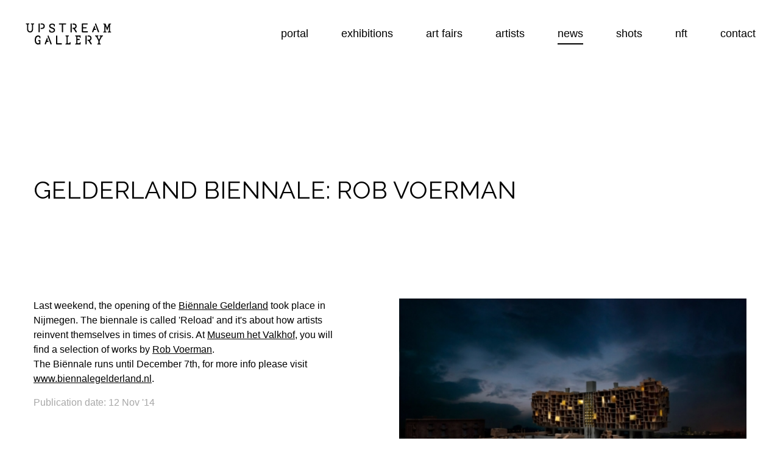

--- FILE ---
content_type: text/html; charset=UTF-8
request_url: https://www.upstreamgallery.nl/news/137/gelderland-biennale-rob-voerman
body_size: 2248
content:

<!DOCTYPE html>
<html>
	<head>
		<meta name="keywords" content="upstream gallery, amsterdam, art" />
<meta name="viewport" content="width=device-width, initial-scale=1" />
<meta charset="utf-8" />
<meta http-equiv="X-UA-Compatible" content="IE=edge">
<meta property="og:type" content="article">
<meta name="theme-color" content="#000000">
<meta name="format-detection" content="telephone=no">
<link rel="stylesheet" type="text/css" media="screen" href="/build/style.css" />
<link rel="stylesheet" type="text/css" media="screen" href="/build/icomoon.css" />

			<meta property="og:title" content="Gelderland Biennale: Rob Voerman">
			<title>Gelderland Biennale: Rob Voerman</title>
			<meta property="og:image" content="http://upstreamgallery.nl/images/news/600x315/0572661001415793087.jpg">
			<meta property="og:description" content="The Gelderland Biennale opened last weekend, with Rob Voerman amongst the selected artists.">
			<meta name="description" content="The Gelderland Biennale opened last weekend, with Rob Voerman amongst the selected artists.">
			<meta property="og:url" content="http://www.upstreamgallery.nl/news/137/gelderland-biennale-rob-voerman">
			<link rel="canonical" href="http://www.upstreamgallery.nl/news/137/gelderland-biennale-rob-voerman">
<meta property="og:site_name" content="upstreamgallery.nl">
<link rel="shortcut icon" href="/favicon.ico">
	</head>

	<body class="news     newsDetail">
		<div id="fb-root"></div>
		<header>
			<div class="headerContainer">
				<div class="navIcon toggleMobNav visibleMobile">
					<span></span>
					<span></span>
					<span></span>
					<span></span>
				</div>
				<div class="center">
					<div class="logoContainer">
						<a class="logo hiddenMobile" href="/"><img src="/images/logo.svg" alt="Upstream Gallery Amsterdam logo" /></a>
						<a class="logo logoMobile visibleMobile" href="/"><img src="/images/logo_mobile.svg" alt="Upstream Gallery Amsterdam logo" /></a>
					</div>
					
					<nav>
						<ul>
							<li ><a href="/">portal</a></li>
							<li ><a href="/exhibitions">exhibitions</a></li>
							<li ><a href="/art-fairs">art fairs</a></li>
							<li ><a href="/artists">artists</a></li>
							<li class="active"><a href="/news/2026">news</a></li>
							<li ><a href="/shots">shots</a></li>
							<li ><a href="/nft">nft</a></li>
							<li ><a href="/contact">contact</a></li>
						</ul>
					</nav>
				</div>
			</div>
		</header>

		<main>
			
<acticle>
	<div class="visibleMobile detailHeaderMobile noMarginTop">
		<div class="itemContent">
			<div class="center">
				<span class="subtitle"></span>
				<header>
					<h2>Gelderland Biennale: Rob Voerman</h2>
				</header>
			</div>
		</div>
		<img src="/images/news/495x318/0572661001415793087.jpg" alt="Gelderland Biennale: Rob Voerman">
	</div>

	<div class="hiddenMobile detailHeaderDesktop">
		<div class="center">
			<div class="row">
				<div class="col-12">
					<span class="subtitle"></span>
					<header>
						<h1>Gelderland Biennale: Rob Voerman</h1>
					</header>
				</div>
			</div>
		</div>
	</div>

	<div class="center">
		<div class="row">
			<div class="col-6">
				<div class="contentContainer">
					<p>Last weekend, the opening of the <a href="http://www.biennalegelderland.nl/" target="_blank">Bi&euml;nnale Gelderland</a> took place in Nijmegen. The biennale is called 'Reload' and it's about how artists reinvent themselves in times of crisis. At <a href="http://www.museumhetvalkhof.nl/" target="_blank">Museum het Valkhof</a>, you will find a selection of works by <a href="http://www.upstreamgallery.nl/artists/6/rob-voerman" target="_blank">Rob Voerman</a>. <br />The Bi&euml;nnale runs until December 7th, for more info please visit <a href="http://www.biennalegelderland.nl/" target="_blank">www.biennalegelderland.nl</a>.</p>					<span class="publishDate">Publication date: 12 Nov '14</span>
					<div class="fbButtonContainer">
    <div class="fb-share-button" data-type="button"></div>
</div>				</div>
			</div>

			<div class="col-6">
				<div class="imageContainer">
					<aside>
						<img src="/images/news/495x318/0572661001415793087.jpg" alt="" />
											</aside>
				</div>
			</div>
		</div>
	</div>
</acticle>		</main>
		
		<footer>
    <div class="footerContainer clearfix"> 
        <div class="center">
            <div class="row">
                <div class="col-6">
                    <div class="contactInfo">
                        <div class="addressContainer">
                            <h4 class="title">Address</h4>
                            <p>Kloveniersburgwal 95</p>
                            <p>1011 KB Amsterdam</p>
                            <p>The Netherlands</p>
                        </div>
                        <div class="contactContainer">
                            <h4 class="title">Contact</h4>
                            <p>t. +31(0)20 - 428 428 4</p>
                            <p>m. +31(0)6 - 5495 6545</p>
                            <p>e. info@upstreamgallery.nl</p>
                        </div>
                    </div>
                    <div class="hoursContainer">
                        <h4 class="title">Opening hours</h4>
                        <p>Opening hours: Wednesdays through Saturdays, 13:00-18:00. To access by car, the recommended parking garage is Stopera (Waterlooplein 28), located at 5 minutes walking distance from Upstream Gallery.</p>
                    </div>
                </div>
                <div class="col-6">
                    <div class="followContainer">
                        <h4 class="title">Follow us</h4>
                        <ul>
                            <li>
                                <a class="fb" target="_blank" href="https://www.facebook.com/UpstreamGallery">
                                    <img src="/images/icon_fb.svg" alt="Upstream Facebook" />
                                </a>
                            </li>
                            <li>
                                <a class="insta" target="_blank" href="http://www.instagram.com/upstreamgallery">
                                    <img src="/images/icon_insta.svg" alt="Upstream Instagram" />
                                </a>
                            </li>
				<li>
                                <a class="twitter" target="_blank" href="https://twitter.com/galleryupstream">
                                    <img src="/images/icon_twitter.svg" alt="Twitter Instagram" />
                                </a>
                            </li>
                        </ul>
                    </div>
                    <div class="creditsContainer">
                        <img src="/images/logo_mobile_white.svg" alt="Upstream logo" />
                        <p>
                            Website by <a href="http://ticegrafisch.nl" target="_blank">ticegrafisch.nl</a> & <a href="http://nickk.nl" target="_blank">nickk.nl</a>
                        </p>
                    </div>
                </div>
            </div>
        </div>   
    </div>	
</footer>

<script src="/build/bundle.js"></script>

<script>
  (function(i,s,o,g,r,a,m){i['GoogleAnalyticsObject']=r;i[r]=i[r]||function(){
  (i[r].q=i[r].q||[]).push(arguments)},i[r].l=1*new Date();a=s.createElement(o),
  m=s.getElementsByTagName(o)[0];a.async=1;a.src=g;m.parentNode.insertBefore(a,m)
  })(window,document,'script','//www.google-analytics.com/analytics.js','ga');

  ga('create', 'UA-46633167-1', 'upstreamgallery.nl');
  ga('send', 'pageview');
</script><script>(function(d, s, id) {
var js, fjs = d.getElementsByTagName(s)[0];
if (d.getElementById(id)) return;
js = d.createElement(s); js.id = id;
js.src = "//connect.facebook.net/en_US/all.js#xfbml=1&appId=627239360685789";
fjs.parentNode.insertBefore(js, fjs);
}(document, 'script', 'facebook-jssdk'));
</script>	</body>
</html>


--- FILE ---
content_type: text/css
request_url: https://www.upstreamgallery.nl/build/style.css
body_size: 14231
content:
@import url(https://fonts.googleapis.com/css?family=Raleway);
@import url(https://fonts.googleapis.com/css?family=Advent+Pro:400,700);
/*!
 *  Font Awesome 4.7.0 by @davegandy - http://fontawesome.io - @fontawesome
 *  License - http://fontawesome.io/license (Font: SIL OFL 1.1, CSS: MIT License)
 */@font-face{font-family:'FontAwesome';src:url("/build/fonts/fontawesome-webfont.eot?v=4.7.0");src:url("/build/fonts/fontawesome-webfont.eot?#iefix&v=4.7.0") format("embedded-opentype"),url("/build/fonts/fontawesome-webfont.woff2?v=4.7.0") format("woff2"),url("/build/fonts/fontawesome-webfont.woff?v=4.7.0") format("woff"),url("/build/fonts/fontawesome-webfont.ttf?v=4.7.0") format("truetype"),url("/build/fonts/fontawesome-webfont.svg?v=4.7.0#fontawesomeregular") format("svg");font-weight:normal;font-style:normal}.fa{display:inline-block;font:normal normal normal 14px/1 FontAwesome;font-size:inherit;text-rendering:auto;-webkit-font-smoothing:antialiased;-moz-osx-font-smoothing:grayscale}.fa-lg{font-size:1.33333em;line-height:.75em;vertical-align:-15%}.fa-2x{font-size:2em}.fa-3x{font-size:3em}.fa-4x{font-size:4em}.fa-5x{font-size:5em}.fa-fw{width:1.28571em;text-align:center}.fa-ul{padding-left:0;margin-left:2.14286em;list-style-type:none}.fa-ul>li{position:relative}.fa-li{position:absolute;left:-2.14286em;width:2.14286em;top:.14286em;text-align:center}.fa-li.fa-lg{left:-1.85714em}.fa-border{padding:.2em .25em .15em;border:solid 0.08em #eee;border-radius:.1em}.fa-pull-left{float:left}.fa-pull-right{float:right}.fa.fa-pull-left{margin-right:.3em}.fa.fa-pull-right{margin-left:.3em}.pull-right{float:right}.pull-left{float:left}.fa.pull-left{margin-right:.3em}.fa.pull-right{margin-left:.3em}.fa-spin{-webkit-animation:fa-spin 2s infinite linear;animation:fa-spin 2s infinite linear}.fa-pulse{-webkit-animation:fa-spin 1s infinite steps(8);animation:fa-spin 1s infinite steps(8)}@-webkit-keyframes fa-spin{0%{-webkit-transform:rotate(0deg);transform:rotate(0deg)}100%{-webkit-transform:rotate(359deg);transform:rotate(359deg)}}@keyframes fa-spin{0%{-webkit-transform:rotate(0deg);transform:rotate(0deg)}100%{-webkit-transform:rotate(359deg);transform:rotate(359deg)}}.fa-rotate-90{-ms-filter:"progid:DXImageTransform.Microsoft.BasicImage(rotation=1)";-webkit-transform:rotate(90deg);-ms-transform:rotate(90deg);transform:rotate(90deg)}.fa-rotate-180{-ms-filter:"progid:DXImageTransform.Microsoft.BasicImage(rotation=2)";-webkit-transform:rotate(180deg);-ms-transform:rotate(180deg);transform:rotate(180deg)}.fa-rotate-270{-ms-filter:"progid:DXImageTransform.Microsoft.BasicImage(rotation=3)";-webkit-transform:rotate(270deg);-ms-transform:rotate(270deg);transform:rotate(270deg)}.fa-flip-horizontal{-ms-filter:"progid:DXImageTransform.Microsoft.BasicImage(rotation=0, mirror=1)";-webkit-transform:scale(-1, 1);-ms-transform:scale(-1, 1);transform:scale(-1, 1)}.fa-flip-vertical{-ms-filter:"progid:DXImageTransform.Microsoft.BasicImage(rotation=2, mirror=1)";-webkit-transform:scale(1, -1);-ms-transform:scale(1, -1);transform:scale(1, -1)}:root .fa-rotate-90,:root .fa-rotate-180,:root .fa-rotate-270,:root .fa-flip-horizontal,:root .fa-flip-vertical{filter:none}.fa-stack{position:relative;display:inline-block;width:2em;height:2em;line-height:2em;vertical-align:middle}.fa-stack-1x,.fa-stack-2x{position:absolute;left:0;width:100%;text-align:center}.fa-stack-1x{line-height:inherit}.fa-stack-2x{font-size:2em}.fa-inverse{color:#fff}.fa-glass:before{content:""}.fa-music:before{content:""}.fa-search:before{content:""}.fa-envelope-o:before{content:""}.fa-heart:before{content:""}.fa-star:before{content:""}.fa-star-o:before{content:""}.fa-user:before{content:""}.fa-film:before{content:""}.fa-th-large:before{content:""}.fa-th:before{content:""}.fa-th-list:before{content:""}.fa-check:before{content:""}.fa-remove:before,.fa-close:before,.fa-times:before{content:""}.fa-search-plus:before{content:""}.fa-search-minus:before{content:""}.fa-power-off:before{content:""}.fa-signal:before{content:""}.fa-gear:before,.fa-cog:before{content:""}.fa-trash-o:before{content:""}.fa-home:before{content:""}.fa-file-o:before{content:""}.fa-clock-o:before{content:""}.fa-road:before{content:""}.fa-download:before{content:""}.fa-arrow-circle-o-down:before{content:""}.fa-arrow-circle-o-up:before{content:""}.fa-inbox:before{content:""}.fa-play-circle-o:before{content:""}.fa-rotate-right:before,.fa-repeat:before{content:""}.fa-refresh:before{content:""}.fa-list-alt:before{content:""}.fa-lock:before{content:""}.fa-flag:before{content:""}.fa-headphones:before{content:""}.fa-volume-off:before{content:""}.fa-volume-down:before{content:""}.fa-volume-up:before{content:""}.fa-qrcode:before{content:""}.fa-barcode:before{content:""}.fa-tag:before{content:""}.fa-tags:before{content:""}.fa-book:before{content:""}.fa-bookmark:before{content:""}.fa-print:before{content:""}.fa-camera:before{content:""}.fa-font:before{content:""}.fa-bold:before{content:""}.fa-italic:before{content:""}.fa-text-height:before{content:""}.fa-text-width:before{content:""}.fa-align-left:before{content:""}.fa-align-center:before{content:""}.fa-align-right:before{content:""}.fa-align-justify:before{content:""}.fa-list:before{content:""}.fa-dedent:before,.fa-outdent:before{content:""}.fa-indent:before{content:""}.fa-video-camera:before{content:""}.fa-photo:before,.fa-image:before,.fa-picture-o:before{content:""}.fa-pencil:before{content:""}.fa-map-marker:before{content:""}.fa-adjust:before{content:""}.fa-tint:before{content:""}.fa-edit:before,.fa-pencil-square-o:before{content:""}.fa-share-square-o:before{content:""}.fa-check-square-o:before{content:""}.fa-arrows:before{content:""}.fa-step-backward:before{content:""}.fa-fast-backward:before{content:""}.fa-backward:before{content:""}.fa-play:before{content:""}.fa-pause:before{content:""}.fa-stop:before{content:""}.fa-forward:before{content:""}.fa-fast-forward:before{content:""}.fa-step-forward:before{content:""}.fa-eject:before{content:""}.fa-chevron-left:before{content:""}.fa-chevron-right:before{content:""}.fa-plus-circle:before{content:""}.fa-minus-circle:before{content:""}.fa-times-circle:before{content:""}.fa-check-circle:before{content:""}.fa-question-circle:before{content:""}.fa-info-circle:before{content:""}.fa-crosshairs:before{content:""}.fa-times-circle-o:before{content:""}.fa-check-circle-o:before{content:""}.fa-ban:before{content:""}.fa-arrow-left:before{content:""}.fa-arrow-right:before{content:""}.fa-arrow-up:before{content:""}.fa-arrow-down:before{content:""}.fa-mail-forward:before,.fa-share:before{content:""}.fa-expand:before{content:""}.fa-compress:before{content:""}.fa-plus:before{content:""}.fa-minus:before{content:""}.fa-asterisk:before{content:""}.fa-exclamation-circle:before{content:""}.fa-gift:before{content:""}.fa-leaf:before{content:""}.fa-fire:before{content:""}.fa-eye:before{content:""}.fa-eye-slash:before{content:""}.fa-warning:before,.fa-exclamation-triangle:before{content:""}.fa-plane:before{content:""}.fa-calendar:before{content:""}.fa-random:before{content:""}.fa-comment:before{content:""}.fa-magnet:before{content:""}.fa-chevron-up:before{content:""}.fa-chevron-down:before{content:""}.fa-retweet:before{content:""}.fa-shopping-cart:before{content:""}.fa-folder:before{content:""}.fa-folder-open:before{content:""}.fa-arrows-v:before{content:""}.fa-arrows-h:before{content:""}.fa-bar-chart-o:before,.fa-bar-chart:before{content:""}.fa-twitter-square:before{content:""}.fa-facebook-square:before{content:""}.fa-camera-retro:before{content:""}.fa-key:before{content:""}.fa-gears:before,.fa-cogs:before{content:""}.fa-comments:before{content:""}.fa-thumbs-o-up:before{content:""}.fa-thumbs-o-down:before{content:""}.fa-star-half:before{content:""}.fa-heart-o:before{content:""}.fa-sign-out:before{content:""}.fa-linkedin-square:before{content:""}.fa-thumb-tack:before{content:""}.fa-external-link:before{content:""}.fa-sign-in:before{content:""}.fa-trophy:before{content:""}.fa-github-square:before{content:""}.fa-upload:before{content:""}.fa-lemon-o:before{content:""}.fa-phone:before{content:""}.fa-square-o:before{content:""}.fa-bookmark-o:before{content:""}.fa-phone-square:before{content:""}.fa-twitter:before{content:""}.fa-facebook-f:before,.fa-facebook:before{content:""}.fa-github:before{content:""}.fa-unlock:before{content:""}.fa-credit-card:before{content:""}.fa-feed:before,.fa-rss:before{content:""}.fa-hdd-o:before{content:""}.fa-bullhorn:before{content:""}.fa-bell:before{content:""}.fa-certificate:before{content:""}.fa-hand-o-right:before{content:""}.fa-hand-o-left:before{content:""}.fa-hand-o-up:before{content:""}.fa-hand-o-down:before{content:""}.fa-arrow-circle-left:before{content:""}.fa-arrow-circle-right:before{content:""}.fa-arrow-circle-up:before{content:""}.fa-arrow-circle-down:before{content:""}.fa-globe:before{content:""}.fa-wrench:before{content:""}.fa-tasks:before{content:""}.fa-filter:before{content:""}.fa-briefcase:before{content:""}.fa-arrows-alt:before{content:""}.fa-group:before,.fa-users:before{content:""}.fa-chain:before,.fa-link:before{content:""}.fa-cloud:before{content:""}.fa-flask:before{content:""}.fa-cut:before,.fa-scissors:before{content:""}.fa-copy:before,.fa-files-o:before{content:""}.fa-paperclip:before{content:""}.fa-save:before,.fa-floppy-o:before{content:""}.fa-square:before{content:""}.fa-navicon:before,.fa-reorder:before,.fa-bars:before{content:""}.fa-list-ul:before{content:""}.fa-list-ol:before{content:""}.fa-strikethrough:before{content:""}.fa-underline:before{content:""}.fa-table:before{content:""}.fa-magic:before{content:""}.fa-truck:before{content:""}.fa-pinterest:before{content:""}.fa-pinterest-square:before{content:""}.fa-google-plus-square:before{content:""}.fa-google-plus:before{content:""}.fa-money:before{content:""}.fa-caret-down:before{content:""}.fa-caret-up:before{content:""}.fa-caret-left:before{content:""}.fa-caret-right:before{content:""}.fa-columns:before{content:""}.fa-unsorted:before,.fa-sort:before{content:""}.fa-sort-down:before,.fa-sort-desc:before{content:""}.fa-sort-up:before,.fa-sort-asc:before{content:""}.fa-envelope:before{content:""}.fa-linkedin:before{content:""}.fa-rotate-left:before,.fa-undo:before{content:""}.fa-legal:before,.fa-gavel:before{content:""}.fa-dashboard:before,.fa-tachometer:before{content:""}.fa-comment-o:before{content:""}.fa-comments-o:before{content:""}.fa-flash:before,.fa-bolt:before{content:""}.fa-sitemap:before{content:""}.fa-umbrella:before{content:""}.fa-paste:before,.fa-clipboard:before{content:""}.fa-lightbulb-o:before{content:""}.fa-exchange:before{content:""}.fa-cloud-download:before{content:""}.fa-cloud-upload:before{content:""}.fa-user-md:before{content:""}.fa-stethoscope:before{content:""}.fa-suitcase:before{content:""}.fa-bell-o:before{content:""}.fa-coffee:before{content:""}.fa-cutlery:before{content:""}.fa-file-text-o:before{content:""}.fa-building-o:before{content:""}.fa-hospital-o:before{content:""}.fa-ambulance:before{content:""}.fa-medkit:before{content:""}.fa-fighter-jet:before{content:""}.fa-beer:before{content:""}.fa-h-square:before{content:""}.fa-plus-square:before{content:""}.fa-angle-double-left:before{content:""}.fa-angle-double-right:before{content:""}.fa-angle-double-up:before{content:""}.fa-angle-double-down:before{content:""}.fa-angle-left:before{content:""}.fa-angle-right:before{content:""}.fa-angle-up:before{content:""}.fa-angle-down:before{content:""}.fa-desktop:before{content:""}.fa-laptop:before{content:""}.fa-tablet:before{content:""}.fa-mobile-phone:before,.fa-mobile:before{content:""}.fa-circle-o:before{content:""}.fa-quote-left:before{content:""}.fa-quote-right:before{content:""}.fa-spinner:before{content:""}.fa-circle:before{content:""}.fa-mail-reply:before,.fa-reply:before{content:""}.fa-github-alt:before{content:""}.fa-folder-o:before{content:""}.fa-folder-open-o:before{content:""}.fa-smile-o:before{content:""}.fa-frown-o:before{content:""}.fa-meh-o:before{content:""}.fa-gamepad:before{content:""}.fa-keyboard-o:before{content:""}.fa-flag-o:before{content:""}.fa-flag-checkered:before{content:""}.fa-terminal:before{content:""}.fa-code:before{content:""}.fa-mail-reply-all:before,.fa-reply-all:before{content:""}.fa-star-half-empty:before,.fa-star-half-full:before,.fa-star-half-o:before{content:""}.fa-location-arrow:before{content:""}.fa-crop:before{content:""}.fa-code-fork:before{content:""}.fa-unlink:before,.fa-chain-broken:before{content:""}.fa-question:before{content:""}.fa-info:before{content:""}.fa-exclamation:before{content:""}.fa-superscript:before{content:""}.fa-subscript:before{content:""}.fa-eraser:before{content:""}.fa-puzzle-piece:before{content:""}.fa-microphone:before{content:""}.fa-microphone-slash:before{content:""}.fa-shield:before{content:""}.fa-calendar-o:before{content:""}.fa-fire-extinguisher:before{content:""}.fa-rocket:before{content:""}.fa-maxcdn:before{content:""}.fa-chevron-circle-left:before{content:""}.fa-chevron-circle-right:before{content:""}.fa-chevron-circle-up:before{content:""}.fa-chevron-circle-down:before{content:""}.fa-html5:before{content:""}.fa-css3:before{content:""}.fa-anchor:before{content:""}.fa-unlock-alt:before{content:""}.fa-bullseye:before{content:""}.fa-ellipsis-h:before{content:""}.fa-ellipsis-v:before{content:""}.fa-rss-square:before{content:""}.fa-play-circle:before{content:""}.fa-ticket:before{content:""}.fa-minus-square:before{content:""}.fa-minus-square-o:before{content:""}.fa-level-up:before{content:""}.fa-level-down:before{content:""}.fa-check-square:before{content:""}.fa-pencil-square:before{content:""}.fa-external-link-square:before{content:""}.fa-share-square:before{content:""}.fa-compass:before{content:""}.fa-toggle-down:before,.fa-caret-square-o-down:before{content:""}.fa-toggle-up:before,.fa-caret-square-o-up:before{content:""}.fa-toggle-right:before,.fa-caret-square-o-right:before{content:""}.fa-euro:before,.fa-eur:before{content:""}.fa-gbp:before{content:""}.fa-dollar:before,.fa-usd:before{content:""}.fa-rupee:before,.fa-inr:before{content:""}.fa-cny:before,.fa-rmb:before,.fa-yen:before,.fa-jpy:before{content:""}.fa-ruble:before,.fa-rouble:before,.fa-rub:before{content:""}.fa-won:before,.fa-krw:before{content:""}.fa-bitcoin:before,.fa-btc:before{content:""}.fa-file:before{content:""}.fa-file-text:before{content:""}.fa-sort-alpha-asc:before{content:""}.fa-sort-alpha-desc:before{content:""}.fa-sort-amount-asc:before{content:""}.fa-sort-amount-desc:before{content:""}.fa-sort-numeric-asc:before{content:""}.fa-sort-numeric-desc:before{content:""}.fa-thumbs-up:before{content:""}.fa-thumbs-down:before{content:""}.fa-youtube-square:before{content:""}.fa-youtube:before{content:""}.fa-xing:before{content:""}.fa-xing-square:before{content:""}.fa-youtube-play:before{content:""}.fa-dropbox:before{content:""}.fa-stack-overflow:before{content:""}.fa-instagram:before{content:""}.fa-flickr:before{content:""}.fa-adn:before{content:""}.fa-bitbucket:before{content:""}.fa-bitbucket-square:before{content:""}.fa-tumblr:before{content:""}.fa-tumblr-square:before{content:""}.fa-long-arrow-down:before{content:""}.fa-long-arrow-up:before{content:""}.fa-long-arrow-left:before{content:""}.fa-long-arrow-right:before{content:""}.fa-apple:before{content:""}.fa-windows:before{content:""}.fa-android:before{content:""}.fa-linux:before{content:""}.fa-dribbble:before{content:""}.fa-skype:before{content:""}.fa-foursquare:before{content:""}.fa-trello:before{content:""}.fa-female:before{content:""}.fa-male:before{content:""}.fa-gittip:before,.fa-gratipay:before{content:""}.fa-sun-o:before{content:""}.fa-moon-o:before{content:""}.fa-archive:before{content:""}.fa-bug:before{content:""}.fa-vk:before{content:""}.fa-weibo:before{content:""}.fa-renren:before{content:""}.fa-pagelines:before{content:""}.fa-stack-exchange:before{content:""}.fa-arrow-circle-o-right:before{content:""}.fa-arrow-circle-o-left:before{content:""}.fa-toggle-left:before,.fa-caret-square-o-left:before{content:""}.fa-dot-circle-o:before{content:""}.fa-wheelchair:before{content:""}.fa-vimeo-square:before{content:""}.fa-turkish-lira:before,.fa-try:before{content:""}.fa-plus-square-o:before{content:""}.fa-space-shuttle:before{content:""}.fa-slack:before{content:""}.fa-envelope-square:before{content:""}.fa-wordpress:before{content:""}.fa-openid:before{content:""}.fa-institution:before,.fa-bank:before,.fa-university:before{content:""}.fa-mortar-board:before,.fa-graduation-cap:before{content:""}.fa-yahoo:before{content:""}.fa-google:before{content:""}.fa-reddit:before{content:""}.fa-reddit-square:before{content:""}.fa-stumbleupon-circle:before{content:""}.fa-stumbleupon:before{content:""}.fa-delicious:before{content:""}.fa-digg:before{content:""}.fa-pied-piper-pp:before{content:""}.fa-pied-piper-alt:before{content:""}.fa-drupal:before{content:""}.fa-joomla:before{content:""}.fa-language:before{content:""}.fa-fax:before{content:""}.fa-building:before{content:""}.fa-child:before{content:""}.fa-paw:before{content:""}.fa-spoon:before{content:""}.fa-cube:before{content:""}.fa-cubes:before{content:""}.fa-behance:before{content:""}.fa-behance-square:before{content:""}.fa-steam:before{content:""}.fa-steam-square:before{content:""}.fa-recycle:before{content:""}.fa-automobile:before,.fa-car:before{content:""}.fa-cab:before,.fa-taxi:before{content:""}.fa-tree:before{content:""}.fa-spotify:before{content:""}.fa-deviantart:before{content:""}.fa-soundcloud:before{content:""}.fa-database:before{content:""}.fa-file-pdf-o:before{content:""}.fa-file-word-o:before{content:""}.fa-file-excel-o:before{content:""}.fa-file-powerpoint-o:before{content:""}.fa-file-photo-o:before,.fa-file-picture-o:before,.fa-file-image-o:before{content:""}.fa-file-zip-o:before,.fa-file-archive-o:before{content:""}.fa-file-sound-o:before,.fa-file-audio-o:before{content:""}.fa-file-movie-o:before,.fa-file-video-o:before{content:""}.fa-file-code-o:before{content:""}.fa-vine:before{content:""}.fa-codepen:before{content:""}.fa-jsfiddle:before{content:""}.fa-life-bouy:before,.fa-life-buoy:before,.fa-life-saver:before,.fa-support:before,.fa-life-ring:before{content:""}.fa-circle-o-notch:before{content:""}.fa-ra:before,.fa-resistance:before,.fa-rebel:before{content:""}.fa-ge:before,.fa-empire:before{content:""}.fa-git-square:before{content:""}.fa-git:before{content:""}.fa-y-combinator-square:before,.fa-yc-square:before,.fa-hacker-news:before{content:""}.fa-tencent-weibo:before{content:""}.fa-qq:before{content:""}.fa-wechat:before,.fa-weixin:before{content:""}.fa-send:before,.fa-paper-plane:before{content:""}.fa-send-o:before,.fa-paper-plane-o:before{content:""}.fa-history:before{content:""}.fa-circle-thin:before{content:""}.fa-header:before{content:""}.fa-paragraph:before{content:""}.fa-sliders:before{content:""}.fa-share-alt:before{content:""}.fa-share-alt-square:before{content:""}.fa-bomb:before{content:""}.fa-soccer-ball-o:before,.fa-futbol-o:before{content:""}.fa-tty:before{content:""}.fa-binoculars:before{content:""}.fa-plug:before{content:""}.fa-slideshare:before{content:""}.fa-twitch:before{content:""}.fa-yelp:before{content:""}.fa-newspaper-o:before{content:""}.fa-wifi:before{content:""}.fa-calculator:before{content:""}.fa-paypal:before{content:""}.fa-google-wallet:before{content:""}.fa-cc-visa:before{content:""}.fa-cc-mastercard:before{content:""}.fa-cc-discover:before{content:""}.fa-cc-amex:before{content:""}.fa-cc-paypal:before{content:""}.fa-cc-stripe:before{content:""}.fa-bell-slash:before{content:""}.fa-bell-slash-o:before{content:""}.fa-trash:before{content:""}.fa-copyright:before{content:""}.fa-at:before{content:""}.fa-eyedropper:before{content:""}.fa-paint-brush:before{content:""}.fa-birthday-cake:before{content:""}.fa-area-chart:before{content:""}.fa-pie-chart:before{content:""}.fa-line-chart:before{content:""}.fa-lastfm:before{content:""}.fa-lastfm-square:before{content:""}.fa-toggle-off:before{content:""}.fa-toggle-on:before{content:""}.fa-bicycle:before{content:""}.fa-bus:before{content:""}.fa-ioxhost:before{content:""}.fa-angellist:before{content:""}.fa-cc:before{content:""}.fa-shekel:before,.fa-sheqel:before,.fa-ils:before{content:""}.fa-meanpath:before{content:""}.fa-buysellads:before{content:""}.fa-connectdevelop:before{content:""}.fa-dashcube:before{content:""}.fa-forumbee:before{content:""}.fa-leanpub:before{content:""}.fa-sellsy:before{content:""}.fa-shirtsinbulk:before{content:""}.fa-simplybuilt:before{content:""}.fa-skyatlas:before{content:""}.fa-cart-plus:before{content:""}.fa-cart-arrow-down:before{content:""}.fa-diamond:before{content:""}.fa-ship:before{content:""}.fa-user-secret:before{content:""}.fa-motorcycle:before{content:""}.fa-street-view:before{content:""}.fa-heartbeat:before{content:""}.fa-venus:before{content:""}.fa-mars:before{content:""}.fa-mercury:before{content:""}.fa-intersex:before,.fa-transgender:before{content:""}.fa-transgender-alt:before{content:""}.fa-venus-double:before{content:""}.fa-mars-double:before{content:""}.fa-venus-mars:before{content:""}.fa-mars-stroke:before{content:""}.fa-mars-stroke-v:before{content:""}.fa-mars-stroke-h:before{content:""}.fa-neuter:before{content:""}.fa-genderless:before{content:""}.fa-facebook-official:before{content:""}.fa-pinterest-p:before{content:""}.fa-whatsapp:before{content:""}.fa-server:before{content:""}.fa-user-plus:before{content:""}.fa-user-times:before{content:""}.fa-hotel:before,.fa-bed:before{content:""}.fa-viacoin:before{content:""}.fa-train:before{content:""}.fa-subway:before{content:""}.fa-medium:before{content:""}.fa-yc:before,.fa-y-combinator:before{content:""}.fa-optin-monster:before{content:""}.fa-opencart:before{content:""}.fa-expeditedssl:before{content:""}.fa-battery-4:before,.fa-battery:before,.fa-battery-full:before{content:""}.fa-battery-3:before,.fa-battery-three-quarters:before{content:""}.fa-battery-2:before,.fa-battery-half:before{content:""}.fa-battery-1:before,.fa-battery-quarter:before{content:""}.fa-battery-0:before,.fa-battery-empty:before{content:""}.fa-mouse-pointer:before{content:""}.fa-i-cursor:before{content:""}.fa-object-group:before{content:""}.fa-object-ungroup:before{content:""}.fa-sticky-note:before{content:""}.fa-sticky-note-o:before{content:""}.fa-cc-jcb:before{content:""}.fa-cc-diners-club:before{content:""}.fa-clone:before{content:""}.fa-balance-scale:before{content:""}.fa-hourglass-o:before{content:""}.fa-hourglass-1:before,.fa-hourglass-start:before{content:""}.fa-hourglass-2:before,.fa-hourglass-half:before{content:""}.fa-hourglass-3:before,.fa-hourglass-end:before{content:""}.fa-hourglass:before{content:""}.fa-hand-grab-o:before,.fa-hand-rock-o:before{content:""}.fa-hand-stop-o:before,.fa-hand-paper-o:before{content:""}.fa-hand-scissors-o:before{content:""}.fa-hand-lizard-o:before{content:""}.fa-hand-spock-o:before{content:""}.fa-hand-pointer-o:before{content:""}.fa-hand-peace-o:before{content:""}.fa-trademark:before{content:""}.fa-registered:before{content:""}.fa-creative-commons:before{content:""}.fa-gg:before{content:""}.fa-gg-circle:before{content:""}.fa-tripadvisor:before{content:""}.fa-odnoklassniki:before{content:""}.fa-odnoklassniki-square:before{content:""}.fa-get-pocket:before{content:""}.fa-wikipedia-w:before{content:""}.fa-safari:before{content:""}.fa-chrome:before{content:""}.fa-firefox:before{content:""}.fa-opera:before{content:""}.fa-internet-explorer:before{content:""}.fa-tv:before,.fa-television:before{content:""}.fa-contao:before{content:""}.fa-500px:before{content:""}.fa-amazon:before{content:""}.fa-calendar-plus-o:before{content:""}.fa-calendar-minus-o:before{content:""}.fa-calendar-times-o:before{content:""}.fa-calendar-check-o:before{content:""}.fa-industry:before{content:""}.fa-map-pin:before{content:""}.fa-map-signs:before{content:""}.fa-map-o:before{content:""}.fa-map:before{content:""}.fa-commenting:before{content:""}.fa-commenting-o:before{content:""}.fa-houzz:before{content:""}.fa-vimeo:before{content:""}.fa-black-tie:before{content:""}.fa-fonticons:before{content:""}.fa-reddit-alien:before{content:""}.fa-edge:before{content:""}.fa-credit-card-alt:before{content:""}.fa-codiepie:before{content:""}.fa-modx:before{content:""}.fa-fort-awesome:before{content:""}.fa-usb:before{content:""}.fa-product-hunt:before{content:""}.fa-mixcloud:before{content:""}.fa-scribd:before{content:""}.fa-pause-circle:before{content:""}.fa-pause-circle-o:before{content:""}.fa-stop-circle:before{content:""}.fa-stop-circle-o:before{content:""}.fa-shopping-bag:before{content:""}.fa-shopping-basket:before{content:""}.fa-hashtag:before{content:""}.fa-bluetooth:before{content:""}.fa-bluetooth-b:before{content:""}.fa-percent:before{content:""}.fa-gitlab:before{content:""}.fa-wpbeginner:before{content:""}.fa-wpforms:before{content:""}.fa-envira:before{content:""}.fa-universal-access:before{content:""}.fa-wheelchair-alt:before{content:""}.fa-question-circle-o:before{content:""}.fa-blind:before{content:""}.fa-audio-description:before{content:""}.fa-volume-control-phone:before{content:""}.fa-braille:before{content:""}.fa-assistive-listening-systems:before{content:""}.fa-asl-interpreting:before,.fa-american-sign-language-interpreting:before{content:""}.fa-deafness:before,.fa-hard-of-hearing:before,.fa-deaf:before{content:""}.fa-glide:before{content:""}.fa-glide-g:before{content:""}.fa-signing:before,.fa-sign-language:before{content:""}.fa-low-vision:before{content:""}.fa-viadeo:before{content:""}.fa-viadeo-square:before{content:""}.fa-snapchat:before{content:""}.fa-snapchat-ghost:before{content:""}.fa-snapchat-square:before{content:""}.fa-pied-piper:before{content:""}.fa-first-order:before{content:""}.fa-yoast:before{content:""}.fa-themeisle:before{content:""}.fa-google-plus-circle:before,.fa-google-plus-official:before{content:""}.fa-fa:before,.fa-font-awesome:before{content:""}.fa-handshake-o:before{content:""}.fa-envelope-open:before{content:""}.fa-envelope-open-o:before{content:""}.fa-linode:before{content:""}.fa-address-book:before{content:""}.fa-address-book-o:before{content:""}.fa-vcard:before,.fa-address-card:before{content:""}.fa-vcard-o:before,.fa-address-card-o:before{content:""}.fa-user-circle:before{content:""}.fa-user-circle-o:before{content:""}.fa-user-o:before{content:""}.fa-id-badge:before{content:""}.fa-drivers-license:before,.fa-id-card:before{content:""}.fa-drivers-license-o:before,.fa-id-card-o:before{content:""}.fa-quora:before{content:""}.fa-free-code-camp:before{content:""}.fa-telegram:before{content:""}.fa-thermometer-4:before,.fa-thermometer:before,.fa-thermometer-full:before{content:""}.fa-thermometer-3:before,.fa-thermometer-three-quarters:before{content:""}.fa-thermometer-2:before,.fa-thermometer-half:before{content:""}.fa-thermometer-1:before,.fa-thermometer-quarter:before{content:""}.fa-thermometer-0:before,.fa-thermometer-empty:before{content:""}.fa-shower:before{content:""}.fa-bathtub:before,.fa-s15:before,.fa-bath:before{content:""}.fa-podcast:before{content:""}.fa-window-maximize:before{content:""}.fa-window-minimize:before{content:""}.fa-window-restore:before{content:""}.fa-times-rectangle:before,.fa-window-close:before{content:""}.fa-times-rectangle-o:before,.fa-window-close-o:before{content:""}.fa-bandcamp:before{content:""}.fa-grav:before{content:""}.fa-etsy:before{content:""}.fa-imdb:before{content:""}.fa-ravelry:before{content:""}.fa-eercast:before{content:""}.fa-microchip:before{content:""}.fa-snowflake-o:before{content:""}.fa-superpowers:before{content:""}.fa-wpexplorer:before{content:""}.fa-meetup:before{content:""}.sr-only{position:absolute;width:1px;height:1px;padding:0;margin:-1px;overflow:hidden;clip:rect(0, 0, 0, 0);border:0}.sr-only-focusable:active,.sr-only-focusable:focus{position:static;width:auto;height:auto;margin:0;overflow:visible;clip:auto}.slick-slider{position:relative;display:block;box-sizing:border-box;-webkit-touch-callout:none;-webkit-user-select:none;-khtml-user-select:none;-moz-user-select:none;-ms-user-select:none;user-select:none;-ms-touch-action:pan-y;touch-action:pan-y;-webkit-tap-highlight-color:transparent}.slick-list{position:relative;overflow:hidden;display:block;margin:0;padding:0}.slick-list:focus{outline:none}.slick-list.dragging{cursor:pointer;cursor:hand}.slick-slider .slick-track,.slick-slider .slick-list{-webkit-transform:translate3d(0, 0, 0);-moz-transform:translate3d(0, 0, 0);-ms-transform:translate3d(0, 0, 0);-o-transform:translate3d(0, 0, 0);transform:translate3d(0, 0, 0)}.slick-track{position:relative;left:0;top:0;display:block;margin-left:auto;margin-right:auto}.slick-track:before,.slick-track:after{content:"";display:table}.slick-track:after{clear:both}.slick-loading .slick-track{visibility:hidden}.slick-slide{float:left;height:100%;min-height:1px;display:none}[dir="rtl"] .slick-slide{float:right}.slick-slide img{display:block}.slick-slide.slick-loading img{display:none}.slick-slide.dragging img{pointer-events:none}.slick-initialized .slick-slide{display:block}.slick-loading .slick-slide{visibility:hidden}.slick-vertical .slick-slide{display:block;height:auto;border:1px solid transparent}.slick-arrow.slick-hidden{display:none}.center{position:relative;width:100%;margin:0 auto;clear:both;overflow:hidden}@media (min-width: 768px){.center{width:768px}}@media (min-width: 992px){.center{width:992px}}@media (min-width: 1200px){.center{width:1200px}}.center [class^="col-"]{float:left;width:100%;padding-left:20px;padding-right:20px}@media (min-width: 768px){.center [class^="col-"]{padding-left:15px;padding-right:15px}}@media (min-width: 768px){.center .col-1{width:8.33333%;margin:0}}@media (min-width: 768px){.center .col-2{width:16.66667%;margin:0}}@media (min-width: 768px){.center .col-3{width:25%;margin:0}}@media (min-width: 768px){.center .col-4{width:33.33333%;margin:0}}@media (min-width: 768px){.center .col-5{width:41.66667%;margin:0}}@media (min-width: 768px){.center .col-6{width:50%;margin:0}}@media (min-width: 768px){.center .col-7{width:58.33333%;margin:0}}@media (min-width: 768px){.center .col-8{width:66.66667%;margin:0}}@media (min-width: 768px){.center .col-9{width:75%;margin:0}}@media (min-width: 768px){.center .col-10{width:83.33333%;margin:0}}@media (min-width: 768px){.center .col-11{width:91.66667%;margin:0}}@media (min-width: 768px){.center .col-12{width:100%;margin:0}}.center.first{margin-top:100px}@media (min-width: 768px){.center.first{margin-top:280px}}.reverseRowContent .row{display:flex;flex-direction:column-reverse}@media (min-width: 768px){.reverseRowContent .row{display:block}}body:not(.portal) .headerContainer+div.center:not(.noMarginTop){margin-top:55px}@media (min-width: 768px){body:not(.portal) .headerContainer+div.center:not(.noMarginTop){margin-top:0}}body.portal nav ul li a,body.contact nav ul li a{color:#fff}body.portal nav ul li.active a:before,body.contact nav ul li.active a:before{background-color:#fff}body.portal .highlightedItemContainer .contentContainer,body.contact .highlightedItemContainer .contentContainer{margin-top:0}body.portal .newsletterContainer{position:relative}body.portal .newsletterContainer form{position:static}body.portal .instagramContainer .itemContainer{overflow:hidden}@media (min-width: 992px){body.portal .instagramContainer .itemContainer{width:570px;height:570px}}body,html{padding:0;margin:0;font-family:Helvetica,Arial,sans-serif;color:#000}body.navOpen{overflow:hidden}body.popupOpen{overflow-y:hidden}body.scrolledFromTop span.scrolledFromTop{right:0}*{outline:none}*,div{padding:0;margin:0;box-sizing:border-box}p,span{line-height:24px}a{color:#000}h1,h2,h3,h4{font-family:"Raleway",sans-serif;font-weight:normal;text-transform:uppercase;margin-bottom:15px}h1{font-size:30px;font-size:1.875rem}@media (min-width: 768px){h1{font-size:40px;font-size:2.5rem}}h2{font-size:28px;font-size:1.75rem;margin-bottom:20px}h3{font-size:22px;font-size:1.375rem}h4{font-size:18px;font-size:1.125rem}input,select{border:1px solid #000;padding:10px 10px;font-size:14px;font-size:.875rem;margin-bottom:15px}@media (min-width: 768px){input,select{font-size:16px;font-size:1rem;padding:9px 10px 8px 10px}}@media only screen and (max-width: 767px){.hiddenMobile{display:none !important}}@media (min-width: 768px){.hiddenMobile{display:block}}@media only screen and (max-width: 767px){.visibleMobile{display:block}}@media (min-width: 768px){.visibleMobile{display:none !important}}.container{margin-left:-20px;margin-right:-20px}@media (min-width: 768px){.container{margin-left:0;margin-right:0}}.btnContainer{text-align:center}.btnContainer.center{text-align:center}@media (min-width: 992px){.btnContainer{text-align:left}}.btn{display:inline-block;width:auto;padding:10px 20px 11px 20px;border:1px solid #000;text-decoration:none;text-transform:lowercase;transition:background .2s,color .2s}@media (min-width: 768px){.btn{padding:8px 20px 9px 20px}}.btn.btnDefault{background-color:#fff;color:#000}.btn.btnDefault:hover{background-color:#000;color:#fff}.btn.btnContrast{color:#fff;border-color:#fff;background-color:transparent}.btn.btnContrast:hover{color:#000;background-color:#fff}.btn.btnDisabled{cursor:default;color:#a8a8a8;border-color:#a8a8a8}.btn.btnNoBg{background-color:transparent;border-color:#fff;color:#fff}.btn.btnNoBg:hover{background-color:#fff;color:#000}input[type=submit]{cursor:pointer}form{position:relative}form span.formError{display:none;cursor:pointer}form span.formError:after{content:"\f00d";font-family:"FontAwesome";position:absolute;top:5px;right:10px;font-size:18px;font-size:1.125rem}form span.formError:not(:empty){display:block;position:absolute;top:0;left:0;right:0;bottom:0;padding:10px 40px 10px 10px;background-color:#fff}.clearfix:after,.clearfix:before{content:" ";visibility:hidden;display:block;height:0;clear:both}.contentBgWhite{display:inline-block;font-family:"Raleway",sans-serif;color:#000;text-transform:uppercase;font-size:18px;font-size:1.125rem;background-color:#fff;padding:4px 8px 3px 6px;margin-left:-8px;margin-bottom:0}@media (min-width: 768px){.contentBgWhite{font-size:28px;font-size:1.75rem}}.contentBgBlack{display:inline;font-family:"Advent Pro",sans-serif;color:#fff;text-transform:uppercase;font-size:16px;font-size:1rem;font-weight:700;background-color:#000;padding:6px 8px;margin-left:-8px;box-decoration-break:clone;line-height:33px}@media (min-width: 768px){.contentBgBlack{font-size:20px;font-size:1.25rem}}.dateWrapper{clear:both;border-top:1px solid #000;margin-top:5px;margin-bottom:50px;padding-top:50px}@media (min-width: 768px){.dateWrapper{margin-top:50px}}.dateWrapper .dateContainer{margin-left:-15px;margin-right:-15px;padding-left:15px;padding-right:15px}.dateWrapper .dateContainer .yearsContainer ul{column-count:3;column-gap:0}@media (min-width: 992px){.dateWrapper .dateContainer .yearsContainer ul{column-count:5}}.dateWrapper .dateContainer .yearsContainer li{list-style-type:none}.dateWrapper .dateContainer .yearsContainer a{clear:both;display:block;line-height:2rem;text-decoration:none;transition:color .2s}@media (min-width: 992px){.dateWrapper .dateContainer .yearsContainer a:hover{color:#a8a8a8}}.dateWrapper .dateContainer .yearsContainer a.active{font-weight:bold}span.scrolledFromTop{display:flex;justify-content:center;align-items:center;width:35px;height:35px;position:fixed;bottom:0px;right:-35px;z-index:20;background-color:#000;transition:all .3s}@media (min-width: 768px){span.scrolledFromTop{display:none}}span.scrolledFromTop .fa{color:#fff;font-size:24px;font-size:1.5rem;margin-bottom:3px}.contentContainer{margin-top:10px}.contentContainer p+p{margin-top:20px}.fbButtonContainer{margin-top:25px;margin-bottom:25px}.contentOverviewContainer{margin-top:280px}.headerContainer{position:absolute;top:0;left:0;width:100%;z-index:10}.headerContainer .center{display:flex;justify-content:space-between}.logoContainer{margin-top:21px}@media (min-width: 768px){.logoContainer{margin-top:35px}}.logoContainer .logo{position:relative;z-index:2;width:225px;left:30px}@media (min-width: 576px){.logoContainer .logo{left:initial}}@media (min-width: 768px){.logoContainer .logo{width:145px}}.logoContainer .logo img{width:100%}.exhibitionSlider{margin-bottom:2px}@media (min-width: 768px){.exhibitionSlider{margin-bottom:50px}}.exhibitionSlider .item{position:relative;height:400px;overflow:hidden}@media (min-width: 768px){.exhibitionSlider .item{height:790px}}.exhibitionSlider .item .itemContent{position:absolute;top:50%;left:30px;width:calc(100% - 60px);transform:translateY(-50%);z-index:1}@media (min-width: 768px){.exhibitionSlider .item .itemContent{left:0;width:100%}}.exhibitionSlider .item .itemContent .subtitle{font-size:17px;font-size:1.0625rem;color:#fff}@media (min-width: 768px){.exhibitionSlider .item .itemContent .subtitle{font-size:16px;font-size:1rem}}.exhibitionSlider .item .itemContent h2{font-size:28px;font-size:1.75rem;margin-top:10px;margin-bottom:30px}@media (min-width: 768px){.exhibitionSlider .item .itemContent h2{font-size:40px;font-size:2.5rem}}.exhibitionSlider .item .itemContent a{text-decoration:none}.exhibitionSlider .item .itemContent .center{overflow:visible}.exhibitionSlider .item .itemContent .center div:last-child{margin-top:10px}.exhibitionSlider .item .itemContent .center div{margin-left:-8px}.exhibitionSlider .item .itemContent .center div .contentBgWhite,.exhibitionSlider .item .itemContent .center div .contentBgBlack{margin-left:0}.exhibitionSlider .item img{position:absolute;top:0;left:50%;transform:translateX(-50%);width:auto;min-width:100%;height:400px;z-index:-1}@media (min-width: 768px){.exhibitionSlider .item img{height:790px}}nav{position:fixed;padding-top:125px;top:0;left:0;width:100%;height:100%;background-color:transparent;transition:all .25s;display:none;z-index:1}@media (min-width: 768px){nav{position:static;width:auto;padding-top:0;background-color:transparent;margin-top:45px;display:block}}nav ul{padding:0;margin:0}nav ul li{display:block;text-align:center;margin-bottom:30px;font-size:18px;font-size:1.125rem}@media (min-width: 768px){nav ul li{display:inline-block;margin-right:15px;margin-bottom:0}}@media (min-width: 992px){nav ul li{margin-right:50px}}nav ul li:last-child{margin-right:0}nav ul li.active a:before{content:" ";position:absolute;bottom:-8px;left:0;height:2px;width:100%;background-color:#fff}@media (min-width: 768px){nav ul li.active a:before{background-color:#000}}nav ul li a{position:relative;color:#fff;text-decoration:none}@media (min-width: 768px){nav ul li a{color:#000}}.navOpen nav{display:block;background-color:#000}.navOpen .headerContainer .toggleMobNav span{background:#fff}.headerContainer .toggleMobNav{position:absolute;top:18px;right:20px;font-size:21px;font-size:1.3125rem;z-index:2}.headerContainer .toggleMobNav span{background:#000}.portal .headerContainer .toggleMobNav span,.contact .headerContainer .toggleMobNav span{background:#fff}.navIcon{width:30px;height:30px;transform:rotate(0deg);transition:.5s ease-in-out;cursor:pointer}.navIcon span{display:block;position:absolute;height:3px;width:100%;background:#fff;border-radius:3px;opacity:1;left:0;transform:rotate(0deg);transition:.25s ease-in-out}.navIcon span:nth-child(1){top:0px}.navIcon span:nth-child(2),.navIcon span:nth-child(3){top:10px}.navIcon span:nth-child(4){top:20px}body.navOpen .navIcon span:nth-child(1){top:10px;width:0%;left:50%}body.navOpen .navIcon span:nth-child(2){-webkit-transform:rotate(45deg);-moz-transform:rotate(45deg);-o-transform:rotate(45deg);transform:rotate(45deg)}body.navOpen .navIcon span:nth-child(3){-webkit-transform:rotate(-45deg);-moz-transform:rotate(-45deg);-o-transform:rotate(-45deg);transform:rotate(-45deg)}body.navOpen .navIcon span:nth-child(4){top:10px;width:0%;left:50%}.highlightedItemContainer{margin-bottom:5px}@media (min-width: 768px){.highlightedItemContainer{margin-bottom:30px}}.highlightedItemContainer .imageContainer{position:relative;height:120px;overflow:hidden}@media (min-width: 768px){.highlightedItemContainer .imageContainer{height:180px}}.highlightedItemContainer .imageContainer:before{content:" ";position:absolute;top:0;left:0;width:100%;height:100%;background:rgba(0,0,0,0.4)}.highlightedItemContainer .imageContainer .absLink{position:absolute;top:0;left:0;width:100%;height:100%;z-index:5}.highlightedItemContainer .imageContainer .imageContentContainer{left:20px;position:absolute;top:50%;transform:translateY(-50%);color:#fff}@media (min-width: 992px){.highlightedItemContainer .imageContainer .imageContentContainer{left:64px}}.highlightedItemContainer .imageContainer .imageContentContainer .title{margin-bottom:0}.highlightedItemContainer .imageContainer .imageContentContainer .subTitle{font-size:17px;font-size:1.0625rem;display:block;margin-bottom:4px}@media (min-width: 768px){.highlightedItemContainer .imageContainer .imageContentContainer .subTitle{font-size:16px;font-size:1rem}}.highlightedItemContainer .imageContainer img{min-height:120px;width:100%;height:auto}@media (min-width: 768px){.highlightedItemContainer .imageContainer img{min-height:180px}}.highlightedItemContainer .contentWrapper{position:relative;border-bottom:1px solid #000;height:350px}@media (min-width: 768px){.highlightedItemContainer .contentWrapper{border-left:1px solid #000;border-right:1px solid #000;height:390px}}.highlightedItemContainer .contentContainer{position:absolute;top:50%;transform:translateY(-50%);left:20px;width:calc(100% - 40px)}@media (min-width: 992px){.highlightedItemContainer .contentContainer{left:64px;width:calc(100% - 128px)}}.highlightedItemContainer .contentContainer h3{margin-top:0;margin-bottom:5px}.highlightedItemContainer .contentContainer h3 a{text-decoration:none}.highlightedItemContainer .contentContainer .subTitle{font-family:"Advent Pro",sans-serif;font-size:18px;font-size:1.125rem;font-weight:700;text-transform:uppercase;margin-bottom:25px}.highlightedItemContainer .contentContainer .subTitle a{text-decoration:none}.highlightedItemContainer .contentContainer .body{margin-bottom:25px}.newsContainer{margin-left:-20px;margin-right:-20px;margin-bottom:5px}@media (min-width: 768px){.newsContainer{margin-left:0;margin-right:0}}.newsContainer .newsItem{position:relative;overflow:hidden;height:360px;margin-bottom:5px}@media (min-width: 768px){.newsContainer .newsItem{height:270px;border:1px solid #000;margin-bottom:30px}}.newsContainer .newsItem:before{content:" ";position:absolute;top:0;left:0;width:100%;height:100%;background:rgba(0,0,0,0.4);z-index:1}@media (min-width: 992px){.newsContainer .newsItem:before{display:none}}.newsContainer .newsItem:hover .btn.btnContrast{opacity:1}.newsContainer .newsItem .iconContainer{position:absolute;top:20px;right:15px;z-index:2;text-decoration:none}@media (min-width: 992px){.newsContainer .newsItem .iconContainer{right:240px;top:15px}}.newsContainer .newsItem .iconContainer .icon-external-news{color:#fff;font-size:26px;font-size:1.625rem}@media (min-width: 992px){.newsContainer .newsItem .iconContainer .icon-external-news{font-size:20px;font-size:1.25rem;color:#000}}.newsContainer .newsItem .date{position:absolute;bottom:10px;right:10px;z-index:2;color:#fff}@media (min-width: 992px){.newsContainer .newsItem .date{bottom:5px;right:235px;color:#a8a8a8;font-size:12px;font-size:.75rem}}.newsContainer .newsItem img.absolute{position:absolute;top:0;left:0;z-index:0;min-height:100%;min-width:100%}@media (min-width: 768px){.newsContainer .newsItem img.absolute{display:none}}.newsContainer .newsItem .contentContainer{position:absolute;top:50%;left:0;transform:translateY(-50%);z-index:2;padding:20px;width:100%}@media (min-width: 992px){.newsContainer .newsItem .contentContainer{width:calc(100% - 245px);left:20px;padding:0 10px 0 0}}@media (min-width: 1200px){.newsContainer .newsItem .contentContainer{width:calc(100% - 45px - 225px);left:45px;padding:0 45px 0 0}}.newsContainer .newsItem .contentContainer a{text-decoration:none}.newsContainer .newsItem .contentContainer p,.newsContainer .newsItem .contentContainer .title{text-align:center;color:#fff}@media (min-width: 992px){.newsContainer .newsItem .contentContainer p,.newsContainer .newsItem .contentContainer .title{color:#000;text-align:left}}.newsContainer .newsItem .contentContainer .title{font-size:22px;font-size:1.375rem;margin-bottom:30px}@media (min-width: 992px){.newsContainer .newsItem .contentContainer .title{font-size:18px;font-size:1.125rem;margin-bottom:10px}}@media (min-width: 1200px){.newsContainer .newsItem .contentContainer .title{margin-bottom:30px}}.newsContainer .newsItem .contentContainer .body{margin-bottom:25px}@media (min-width: 992px){.newsContainer .newsItem .contentContainer .body{margin-bottom:10px}}@media (min-width: 1200px){.newsContainer .newsItem .contentContainer .body{margin-bottom:25px}}@media (min-width: 992px){.newsContainer .newsItem .contentContainer .btnContainer{display:none}}.newsContainer .newsItem .imgContainer{overflow:hidden;width:225px;float:right;display:none}@media (min-width: 768px){.newsContainer .newsItem .imgContainer{display:block;width:360px}}@media (min-width: 992px){.newsContainer .newsItem .imgContainer{width:225px}}.newsContainer .newsItem .imgContainer img{position:relative;left:50%;transform:translateX(-50%);height:100%;width:auto;min-height:360px}@media (min-width: 768px){.newsContainer .newsItem .imgContainer img{min-height:270px}}.newsContainer .newsItem .btn.btnContrast{opacity:1;transition:opacity .2s}@media (min-width: 768px){.newsContainer .newsItem .btn.btnContrast{opacity:0}}@media (min-width: 992px){.newsContainer .newsItem .btn.btnContrast{position:absolute;bottom:0;right:0;z-index:1;background-color:#fff;color:#000}}.newsContainer .newsItem .bgImage{position:relative;width:auto;height:auto;min-width:100%;min-height:360px;left:50%;transform:translateX(-50%)}.newsOverviewContainer{margin-top:135px}@media (min-width: 768px){.newsOverviewContainer{margin-top:280px}}.newsOverviewContainer h1{text-align:center}@media (min-width: 768px){.newsOverviewContainer h1{font-size:40px;font-size:2.5rem}}.newsOverviewContainer .newsContainer{margin-top:30px}@media (min-width: 768px){.newsOverviewContainer .newsContainer{display:flex;flex-direction:row;flex-wrap:wrap}}@media (min-width: 768px){.newsOverviewContainer .newsContainer .newsItem{width:calc(50% - 15px)}}@media (min-width: 768px){.newsOverviewContainer .newsContainer .newsItem:nth-child(odd){margin-right:30px}}@media (min-width: 992px){.portal .newsContainer .newsItem:nth-child(2n) .imgContainer{float:left}}@media (min-width: 992px){.portal .newsContainer .newsItem:nth-child(2n) .contentContainer{right:0;left:initial}}@media (min-width: 992px){.portal .newsContainer .newsItem:nth-child(2n) .date{right:10px}}.portal .newsContainer .newsItem:nth-child(2n) .btn.btnContrast{left:1px;right:unset}@media (min-width: 768px){.portal .newsContainer .newsItem:nth-child(2n) .iconContainer{right:15px}}.newsletterContainer{margin-bottom:5px;border-top:1px solid #000;border-bottom:1px solid #000;padding:20px}.newsletterContainer h4{text-align:center;margin-bottom:25px}.newsletterContainer input{width:100%}.newsletterContainer input.error{color:#ee3333}.newsletterContainer input.error::placeholder{opacity:1}.newsletterContainer input[type=submit]{margin-bottom:0;width:auto}.hiddenMobile>.newsletterContainer{max-height:270px;margin-bottom:0;padding:40px 45px;border:1px solid #000}.hiddenMobile>.newsletterContainer form{display:block;width:75%}.hiddenMobile>.newsletterContainer h4{text-align:left}.hiddenMobile>.newsletterContainer .nameContainer{display:flex;flex-direction:row}.hiddenMobile>.newsletterContainer .nameContainer input[name*='first']{width:40%;margin-right:15px}.hiddenMobile>.newsletterContainer .nameContainer input[name*='last']{width:calc(60% - 15px)}.visibleMobile>.newsletterContainer{margin-top:5px}.artistWrapper{clear:both;margin-top:5px;padding-top:30px;padding-bottom:30px;border-top:1px solid #000;border-bottom:1px solid #000}@media (min-width: 768px){.artistWrapper{padding-top:50px;margin-top:50px;padding-bottom:0;border-bottom:0}}.artistWrapper .artistContainer{column-count:2;column-gap:20px}@media (min-width: 768px){.artistWrapper .artistContainer{column-count:4;column-gap:60px}}@media (min-width: 992px){.artistWrapper .artistContainer{column-count:5}}@media (min-width: 1200px){.artistWrapper .artistContainer{column-gap:110px}}.artistWrapper .artistContainer a{display:block;line-height:2rem;text-decoration:none}.artistWrapper .artistContainer a:hover{text-decoration:underline}.artistWrapper .artistContainer a .firstName{color:#a8a8a8}.artistWrapper .artistContainer+.btnContainer{margin-top:30px;text-align:center}.artists .artistWrapper{border-bottom:0}.artists .artistWrapper.first{border-top:0;margin-top:155px}@media (min-width: 768px){.artists .artistWrapper.first{margin-top:280px}}.artists .artistWrapper.last{border-bottom:0}.artistDetail .artistInfoContainer{display:flex;flex-direction:column;text-align:center;margin-top:120px;margin-bottom:75px}@media (min-width: 768px){.artistDetail .artistInfoContainer{margin-top:280px;flex-direction:row;text-align:left;justify-content:flex-start;align-items:center}}.artistDetail .artistInfoContainer .imageContainer{border-radius:50%;width:100px;height:100px;overflow:hidden;margin-left:auto;margin-right:auto;margin-bottom:25px}@media (min-width: 768px){.artistDetail .artistInfoContainer .imageContainer{margin-left:0;margin-right:40px;margin-bottom:0;width:125px;height:125px}}.artistDetail .artistInfoContainer .imageContainer img{position:relative;min-width:125px;min-height:125px;max-width:200px;max-height:200px;transform:translateX(-50%);left:50%}.artistDetail .artistInfoContainer .titleContainer h1{font-size:28px;font-size:1.75rem}@media (min-width: 768px){.artistDetail .artistInfoContainer .titleContainer h1{font-size:40px;font-size:2.5rem}}.artistDetail .artistSliderContainer .slick-arrow,.artistDetail .artistSliderContainer .fa-angle-left,.artistDetail .artistSliderContainer .fa-angle-right,.artistDetail .popupWrapper .slick-arrow,.artistDetail .popupWrapper .fa-angle-left,.artistDetail .popupWrapper .fa-angle-right{position:absolute;top:calc(50% - 40px);z-index:10;font-size:80px;font-size:5rem;color:#fff;text-shadow:0 0 8px rgba(0,0,0,0.75)}.artistDetail .artistSliderContainer .fa-angle-left,.artistDetail .popupWrapper .fa-angle-left{left:20px}.artistDetail .artistSliderContainer .fa-angle-right,.artistDetail .popupWrapper .fa-angle-right{right:20px}@media (min-width: 768px){.artistDetail .artistSliderContainer .slick-slide,.artistDetail .popupWrapper .slick-slide{margin-left:5px}}.artistDetail .popupWrapper{position:fixed;width:100vw;height:100vh;top:0;left:0;z-index:100;background-color:rgba(0,0,0,0.9);display:none}.artistDetail .popupWrapper .closeContainer{position:absolute;top:17px;right:23px;z-index:1;display:flex;flex-direction:row;align-items:center;cursor:pointer}@media (min-width: 992px){.artistDetail .popupWrapper .closeContainer{right:20%}}.artistDetail .popupWrapper .closeContainer span{color:#fff;margin-right:15px}.artistDetail .popupWrapper .closeContainer .icon-close{color:#fff;font-size:24px;font-size:1.5rem}.artistDetail .popupWrapper.open{display:block}.artistDetail .popupWrapper .contentContainer{margin-top:10vh;height:80vh;width:100%}.artistDetail .popupWrapper .contentContainer img{max-height:70vh;max-width:100%;height:auto;width:auto;margin:0 auto;display:block}.artistDetail .popupWrapper .contentContainer .description{display:block;margin-top:20px;color:#fff;text-align:center}.artistDetail article header h2,.artistDetail section header h2{margin-bottom:40px}.artistDetail article>h2,.artistDetail section>h2{font-family:"Advent Pro",sans-serif;font-size:20px;font-size:1.25rem;font-weight:700}.artistDetail article p+p,.artistDetail section p+p{margin-top:20px}@media (min-width: 768px){.artistDetail article{padding-right:50px}}@media (min-width: 992px){.artistDetail article{padding-right:200px}}@media (min-width: 768px){.artistDetail section{padding-left:100px}}.artistDetail .artistExhibitions .itemContainer,.artistDetail .artistDownloads .itemContainer{padding-bottom:20px;border-bottom:1px solid #a8a8a8;margin-bottom:20px}.artistDetail .artistExhibitions .itemContainer .last,.artistDetail .artistDownloads .itemContainer .last{border-bottom:0}.artistDetail .artistExhibitions .itemContainer h4,.artistDetail .artistDownloads .itemContainer h4{font-size:18px;font-size:1.125rem;font-family:"Advent Pro",sans-serif;font-weight:700;margin-bottom:0}.artistDetail .artistExhibitions .itemContainer h4 a,.artistDetail .artistDownloads .itemContainer h4 a{text-decoration:none}.artistDetail .artistExhibitions .itemContainer:nth-of-type(5n){border-bottom:0}.artistDetail .artistExhibitions .itemContainer.last{border-bottom:0}.artistDetail .artistDownloads h2{margin-bottom:40px}@media (min-width: 768px){.artistDetail .artistDownloads h2{margin-top:100px}}.artistDetail .artistContentWrapper{position:relative;padding-top:20px;padding-bottom:30px}@media (min-width: 768px){.artistDetail .artistContentWrapper{padding-bottom:50px}}.artistDetail .artistContentWrapper .bgGray{position:absolute;top:-5px;left:0;right:0;bottom:0;background-color:#f7f7f7;z-index:-1}.artistDetail .pagerContainer{display:flex;justify-content:center}.artistDetail .pagerContainer .pageItem{display:flex;align-items:center;justify-content:center;flex-direction:row;width:28px;height:28px;margin-right:10px;border-radius:50%;cursor:pointer}.artistDetail .pagerContainer .pageItem.active{background-color:#000;color:#fff}.artistDetail .tabContainer{margin-left:-20px;margin-right:-20px}.artistDetail .artistInfoContainerMobile{display:flex;max-height:0;overflow:hidden;transition:all .3s;background-color:#000;margin-left:-20px;margin-right:-20px;justify-content:center;align-items:center}.artistDetail .artistInfoContainerMobile .imageContainer{border-radius:50%;width:50px;height:50px;overflow:hidden;margin-right:20px}.artistDetail .artistInfoContainerMobile .imageContainer img{position:relative;min-width:50px;min-height:50px;max-width:75px;max-height:75px;-webkit-transform:translateX(-50%);transform:translateX(-50%);left:50%}.artistDetail .artistInfoContainerMobile .nameContainer{font-family:"Raleway",sans-serif;text-transform:uppercase;color:#fff;font-size:20px;font-size:1.25rem}.artistDetail .footerContainer{margin-top:0}body.showArtistInfo .artistInfoAndTabs{position:fixed;top:0;left:0;z-index:15}body.showArtistInfo .artistInfoAndTabs .artistInfoContainerMobile{padding-top:30px;max-height:80px}@media (max-width: 566px){body.showArtistInfo .artistContentWrapper{padding-top:80px;margin-top:125px}}@media screen and (orientation: landscape){.artistDetail .popupWrapper .contentContainer img{max-height:75vh}}.instagramContainer{position:relative}@media (min-width: 768px){.instagramContainer{min-height:570px;overflow:hidden}}.instagramContainer a{display:block}.instagramContainer a img{display:block;width:100%}.instagramContainer .date{position:absolute;bottom:20px;left:20px;background-color:#000;font-family:"Advent Pro",sans-serif;color:#fff;font-weight:700;padding:0 5px;text-transform:uppercase}.exhibitionOverviewContainer{margin-top:100px}@media (min-width: 768px){.exhibitionOverviewContainer{margin-top:280px}}.exhibitionOverviewContainer.noBtn h1{margin-bottom:50px}.exhibitionOverviewContainer h1{text-align:center;margin-bottom:25px}.exhibitionOverviewContainer .btnContainer{margin-bottom:25px}.visibleMobile.detailHeaderMobile{position:relative;height:400px;overflow:hidden;margin-bottom:30px}.visibleMobile.detailHeaderMobile:before{content:" ";position:absolute;top:0;left:0;width:100%;height:100%;background:rgba(0,0,0,0.4);z-index:1}.visibleMobile.detailHeaderMobile .itemContent{position:absolute;top:50%;left:15%;width:70%;transform:translateY(-50%);z-index:1}.visibleMobile.detailHeaderMobile .itemContent .center{overflow:visible}.visibleMobile.detailHeaderMobile .itemContent .center div:last-child{margin-top:10px}.visibleMobile.detailHeaderMobile .itemContent .subtitle{font-size:17px;font-size:1.0625rem;color:#fff}.visibleMobile.detailHeaderMobile .itemContent h2{font-size:28px;font-size:1.75rem;color:#fff;margin-top:10px;margin-bottom:30px}.visibleMobile.detailHeaderMobile .itemContent .contentBgWhite{margin-bottom:0}.visibleMobile.detailHeaderMobile img{position:relative;top:0;left:50%;transform:translateX(-50%);width:auto;height:auto;min-height:100%;min-width:100%}.hiddenMobile.detailHeaderDesktop{margin-top:100px}@media (min-width: 768px){.hiddenMobile.detailHeaderDesktop{margin-top:280px;margin-bottom:125px}}.hiddenMobile.detailHeaderDesktop .subtitle{display:block;font-size:17px;font-size:1.0625rem;margin-bottom:8px}.hiddenMobile.detailHeaderDesktop h1{font-size:40px;font-size:2.5rem;margin-bottom:30px}@media (min-width: 768px){.hiddenMobile.detailHeaderDesktop h1{padding-right:30%}}.hiddenMobile.detailHeaderDesktop h2{font-size:28px;font-size:1.75rem;margin-bottom:10px}.exhibitionDetail .headerContainer .toggleMobNav span,.artFairDetail .headerContainer .toggleMobNav span,.newsDetail .headerContainer .toggleMobNav span{background:#fff}.exhibitionDetail .imageContainer,.artFairDetail .imageContainer,.newsDetail .imageContainer{margin-left:-20px;margin-right:-20px}@media (min-width: 992px){.exhibitionDetail .imageContainer,.artFairDetail .imageContainer,.newsDetail .imageContainer{margin-left:0;margin-right:0}}.exhibitionDetail .imageContainer img,.artFairDetail .imageContainer img,.newsDetail .imageContainer img{display:block;width:100%;margin-bottom:5px}@media (min-width: 992px){.exhibitionDetail .imageContainer img,.artFairDetail .imageContainer img,.newsDetail .imageContainer img{margin-bottom:50px}}.exhibitionDetail .imageContainer img:last-child,.artFairDetail .imageContainer img:last-child,.newsDetail .imageContainer img:last-child{margin-bottom:0}.exhibitionDetail .contentContainer,.artFairDetail .contentContainer,.newsDetail .contentContainer{margin-left:-20px;margin-right:-20px}@media (min-width: 992px){.exhibitionDetail .contentContainer,.artFairDetail .contentContainer,.newsDetail .contentContainer{margin-top:0;margin-left:0;margin-right:0;padding-right:70px}}.exhibitionDetail .contentContainer>*:not(img),.artFairDetail .contentContainer>*:not(img),.newsDetail .contentContainer>*:not(img){margin-left:20px;margin-right:20px}@media (min-width: 992px){.exhibitionDetail .contentContainer>*:not(img),.artFairDetail .contentContainer>*:not(img),.newsDetail .contentContainer>*:not(img){margin-left:0;margin-right:0}}.exhibitionDetail .contentContainer>h1,.exhibitionDetail .contentContainer>h2,.exhibitionDetail .contentContainer>h3,.artFairDetail .contentContainer>h1,.artFairDetail .contentContainer>h2,.artFairDetail .contentContainer>h3,.newsDetail .contentContainer>h1,.newsDetail .contentContainer>h2,.newsDetail .contentContainer>h3{font-family:"Advent Pro",sans-serif;font-size:22px;font-size:1.375rem;font-weight:700}.exhibitionDetail .contentContainer p,.artFairDetail .contentContainer p,.newsDetail .contentContainer p{margin-top:15px}.exhibitionDetail .contentContainer p:first-child,.artFairDetail .contentContainer p:first-child,.newsDetail .contentContainer p:first-child{margin-top:0}.exhibitionDetail .contentContainer p+h1,.exhibitionDetail .contentContainer p+h2,.exhibitionDetail .contentContainer p+h3,.exhibitionDetail .contentContainer p+h4,.exhibitionDetail .contentContainer p+h5,.exhibitionDetail .contentContainer p+h6,.artFairDetail .contentContainer p+h1,.artFairDetail .contentContainer p+h2,.artFairDetail .contentContainer p+h3,.artFairDetail .contentContainer p+h4,.artFairDetail .contentContainer p+h5,.artFairDetail .contentContainer p+h6,.newsDetail .contentContainer p+h1,.newsDetail .contentContainer p+h2,.newsDetail .contentContainer p+h3,.newsDetail .contentContainer p+h4,.newsDetail .contentContainer p+h5,.newsDetail .contentContainer p+h6{margin-top:30px}.exhibitionDetail .contentContainer p+h1,.artFairDetail .contentContainer p+h1,.newsDetail .contentContainer p+h1{font-family:"Advent Pro",sans-serif;font-size:22px;font-size:1.375rem;font-weight:700}.exhibitionDetail .contentContainer img,.artFairDetail .contentContainer img,.newsDetail .contentContainer img{margin-top:15px;margin-bottom:15px;width:100%}.exhibitionDetail .contentContainer img+p,.artFairDetail .contentContainer img+p,.newsDetail .contentContainer img+p{margin-top:0}.exhibitionDetail .contentContainer p img,.artFairDetail .contentContainer p img,.newsDetail .contentContainer p img{width:auto}.exhibitionDetail .contentContainer .publishDate,.artFairDetail .contentContainer .publishDate,.newsDetail .contentContainer .publishDate{display:block;margin-top:15px;color:#a8a8a8}.exhibitionDetail .footerContainer,.artFairDetail .footerContainer,.newsDetail .footerContainer{margin-top:0}.exhibitionDetail .center,.artFairDetail .center{margin-bottom:30px}.exArItemContainer{position:relative;margin-left:-20px;margin-right:-20px;overflow:hidden;margin-bottom:5px}@media (min-width: 768px){.exArItemContainer{display:flex;flex-direction:row;margin-bottom:30px;margin-left:0;margin-right:0}}.exArItemContainer.current .summaryContainer{background-color:#000}@media (min-width: 768px){.exArItemContainer.upcoming .summaryContainer,.exArItemContainer.past .summaryContainer{border:1px solid #000}}.exArItemContainer.upcoming .summaryContainer p,.exArItemContainer.past .summaryContainer p{color:#000}.exArItemContainer .contentWrapper{height:360px;position:relative;overflow:hidden}@media (min-width: 768px){.exArItemContainer .contentWrapper{width:50%}}.exArItemContainer .contentWrapper:before{content:" ";position:absolute;top:0;left:0;width:100%;height:100%;background:rgba(0,0,0,0.4);z-index:1}.exArItemContainer .contentWrapper img{position:relative;top:0;left:50%;transform:translateX(-50%);width:auto;height:auto;min-height:100%;min-width:100%}.exArItemContainer .contentWrapper .absLink{position:absolute;top:0;left:0;width:100%;height:100%;z-index:5}.exArItemContainer .summaryContainer{position:relative;width:50%}.exArItemContainer .summaryContainer .contentContainer{left:70px;width:calc(100% - 140px)}.exArItemContainer .summaryContainer p{color:#fff}.exArItemContainer .summaryContainer p:before{content:"\""}.exArItemContainer .summaryContainer p:after{content:"\""}.exArItemContainer .summaryContainer .btn{margin-top:20px}.exArItemContainer .contentContainer{position:absolute;top:50%;left:15%;width:70%;transform:translateY(-50%);z-index:2}@media (min-width: 768px){.exArItemContainer .contentContainer{left:15%;width:70%}}.exArItemContainer .contentContainer .subtitle{font-size:17px;font-size:1.0625rem;text-transform:lowercase;color:#fff}@media (min-width: 768px){.exArItemContainer .contentContainer .subtitle{font-size:18px;font-size:1.125rem}}.exArItemContainer .contentContainer h2{margin-top:0;margin-bottom:30px}.exArItemContainer .contentContainer h2 a{font-size:28px;font-size:1.75rem;color:#fff;text-decoration:none}.exArItemContainer .contentContainer div:last-child{margin-top:10px}@media (min-width: 768px){.exArItemContainer .contentBgWhite{font-size:22px;font-size:1.375rem}}.exArItemContainer .contentBgWhite:after{content:" ";clear:both}@media (min-width: 768px){.exArItemContainer .contentBgBlack{font-size:18px;font-size:1.125rem}}.exhibitionOverviewContainer article:last-child .exArItemContainer{margin-bottom:0}.shots .center:first-child h1{text-align:center}.shots .center:first-child .btnContainer{margin-bottom:25px;text-align:center}.shots .instagramContainer .itemContainer{position:relative;float:left;width:calc(50% - 5px);margin-bottom:10px;padding-top:calc(50% - 5px)}@media (min-width: 768px){.shots .instagramContainer .itemContainer{width:calc(25% - 10px);padding-top:calc(25% - 10px);margin-right:10px}}.shots .instagramContainer .itemContainer.wide a img{height:100%;width:auto}.shots .instagramContainer .itemContainer.tall a img{height:auto;width:100%}@media (max-width: 566px){.shots .instagramContainer .itemContainer:nth-child(even){margin-left:10px}}.shots .instagramContainer .itemContainer:nth-child(4n){margin-right:0}.shots .instagramContainer .itemContainer a{position:absolute;top:0;left:0;overflow:hidden;width:100%;height:100%}.shots .instagramContainer .itemContainer a img{position:relative;top:0;left:50%;transform:translateX(-50%)}.nft_container.detail{margin-bottom:20px}@media (min-width: 768px){.nft_container.detail{margin-bottom:50px}}.nft_container .nft_item{position:relative;height:400px;overflow:hidden}@media (min-width: 768px){.nft_container .nft_item{height:790px}}.nft_container .nft_item .item_content{position:absolute;top:50%;left:30px;width:calc(100% - 60px);transform:translateY(-50%);z-index:1}@media (min-width: 768px){.nft_container .nft_item .item_content{left:0;width:100%}}.nft_container .nft_item .item_content .subtitle{font-size:17px;font-size:1.0625rem;color:#fff}@media (min-width: 768px){.nft_container .nft_item .item_content .subtitle{font-size:16px;font-size:1rem}}.nft_container .nft_item .item_content h2{font-size:28px;font-size:1.75rem;margin-top:10px;margin-bottom:30px}@media (min-width: 768px){.nft_container .nft_item .item_content h2{font-size:40px;font-size:2.5rem}}.nft_container .nft_item .item_content a{text-decoration:none}.nft_container .nft_item .item_content .center{overflow:visible}.nft_container .nft_item .item_content .center div:last-child{margin-top:10px}.nft_container .nft_item .item_content .center div{margin-left:-8px}.nft_container .nft_item .item_content .center div .contentBgWhite,.nft_container .nft_item .item_content .center div .contentBgBlack{margin-left:0}.nft_container .nft_item img{position:absolute;top:0;left:50%;transform:translateX(-50%);width:auto;min-width:100%;height:400px;z-index:-1}@media (min-width: 768px){.nft_container .nft_item img{height:790px}}@media (min-width: 768px){.nftContent{position:absolute;top:0;left:0;height:100%;overflow:auto;padding-left:15px;padding-right:15px;padding-bottom:60px}}.nftFooterImageContainer{margin-top:50px}.nftFooterImage{position:relative;margin-bottom:20px}@media (min-width: 768px){.nftFooterImage{margin-bottom:0}}.nftFooterImage img{display:block;width:100%}.nftFooterImage .contentBgBlack{position:absolute;top:50%;left:20px;transform:translateY(-50%);margin-left:0;text-decoration:none}@media (min-width: 768px){.nftFooterImage .contentBgBlack{left:50px}}.btn.buy{margin-top:10px;width:100%;text-align:center}@media (min-width: 768px){.btn.buy{position:absolute;bottom:0;left:15px;width:calc(100% - 30px)}}.nftDetailPage .left img{width:100%;display:block}.nftDetailPage .contentContainer .left{margin-bottom:15px}@media (min-width: 768px){.nftDetailPage .contentContainer .left{margin-bottom:0}}.nftFooterContainer{display:flex;flex-wrap:nowrap;flex-direction:column;background-color:#000;padding:20px;margin-bottom:20px}@media (min-width: 768px){.nftFooterContainer{flex-direction:row;justify-content:space-between;margin-top:50px;padding:50px;align-items:center}}.nftFooterContainer .infoContainer a{display:block;margin-bottom:10px;color:#fff;text-decoration:none}.nftFooterContainer .infoContainer a:hover{text-decoration:underline}.nftFooterContainer .infoContainer a:last-child{margin-bottom:0}.nftFooterContainer .infoContainer .faqContainer .header{color:#fff;margin-bottom:5px}.nftFooterContainer .socialContainer{margin-top:20px}@media (min-width: 768px){.nftFooterContainer .socialContainer{margin-top:0}}.nftFooterContainer .socialContainer .follow{color:#fff;margin-bottom:5px}.nftFooterContainer .socialContainer a{margin-right:10px;transition:opacity .2s}.nftFooterContainer .socialContainer a:hover{opacity:.75}.nftFooterContainer .socialContainer a:last-child{margin-right:0}.nftFooterContainer .socialContainer a img{width:36px}.contact .contactWrapper{position:relative}.contact .contactWrapper .underlay{height:400px;overflow:hidden}@media (min-width: 768px){.contact .contactWrapper .underlay{height:790px}}.contact .contactWrapper .underlay img{height:400px;width:auto;position:relative;top:0;left:50%;-webkit-transform:translateX(-50%);transform:translateX(-50%)}@media (min-width: 768px){.contact .contactWrapper .underlay img{height:auto;min-height:790px;width:auto;min-width:100%}}.contact .contactWrapper .contentContainer{position:absolute;top:140px;left:0;z-index:1;color:#fff;width:100%}@media (min-width: 768px){.contact .contactWrapper .contentContainer{left:calc((100vw - 1200px) / 2);width:1200px;bottom:0}}.contact .contactWrapper .contentContainer h1{text-align:center;margin-bottom:30px}@media (min-width: 768px){.contact .contactWrapper .contentContainer h1{text-align:left;margin-bottom:80px}}.contact .contactWrapper .contentContainer h2{font-family:"Advent Pro",sans-serif;font-weight:700;font-size:18px;font-size:1.125rem;margin-bottom:30px}.contact .contactWrapper .contentContainer .col-5{margin-bottom:70px}.contact .contactWrapper .contentContainer ul li{list-style-type:none;font-style:italic;line-height:24px}.contact .contactWrapper .contentContainer a:not(.btn){color:#fff}.contact .contactWrapper .contentContainer .top{display:flex;margin-bottom:80px}.contact .contactWrapper .contentContainer .top .left,.contact .contactWrapper .contentContainer .top .right{width:50%}.contact .contactWrapper .contentContainer .mapContainer{position:absolute;bottom:0;left:0;width:100%;height:100px;background-color:#fff}.contact .mainContentWrapper{position:relative;padding-bottom:30px;padding-top:40px;margin-bottom:30px}@media (min-width: 768px){.contact .mainContentWrapper{padding-bottom:50px;padding-top:100px;margin-bottom:0}}.contact .mainContentWrapper h2{font-size:22px;font-size:1.375rem;margin-bottom:30px}@media (min-width: 768px){.contact .mainContentWrapper h2{font-size:28px;font-size:1.75rem;margin-bottom:50px}}.contact .mainContentWrapper .bgGray{position:absolute;top:0;left:0;right:0;bottom:0;background-color:#f7f7f7;z-index:-1}.contact .mainContentWrapper .staffMembersContainer .staffMembersItem{padding-bottom:20px;border-bottom:1px solid #a8a8a8;margin-bottom:20px}.contact .mainContentWrapper .staffMembersContainer .staffMembersItem:last-child{border-bottom:0;margin-bottom:0;padding-bottom:0}.contact .mainContentWrapper .staffMembersContainer .staffMembersItem h4{font-size:18px;font-size:1.125rem;font-family:"Advent Pro",sans-serif;font-weight:700;margin-bottom:0}.contact .mainContentWrapper .staffMembersContainer .staffMembersItem a{text-decoration:none}@media (min-width: 768px){.contact .mainContentWrapper .col-7 article{padding-right:200px}}@media (min-width: 768px){.contact .mainContentWrapper .col-5 section{padding-left:100px}}.contact .newsletterContainer{border-top:none;border-bottom:none;padding:0}@media (min-width: 768px){.contact .newsletterContainer{margin-top:50px}}.contact .newsletterContainer h4{text-align:left;margin-bottom:30px;font-size:22px;font-size:1.375rem}@media (min-width: 768px){.contact .newsletterContainer h4{font-size:28px;font-size:1.75rem;margin-bottom:50px}}.contact .newsletterContainer input{background-color:transparent}.contact .newsletterContainer .nameContainer{display:flex;flex-wrap:wrap}@media (min-width: 768px){.contact .newsletterContainer .nameContainer{flex-wrap:nowrap}}.contact .newsletterContainer .nameContainer input[name=first_name]{width:100%}@media (min-width: 768px){.contact .newsletterContainer .nameContainer input[name=first_name]{width:40%;margin-right:15px}}.contact .newsletterContainer .nameContainer input[name=last_name]{width:100%}@media (min-width: 768px){.contact .newsletterContainer .nameContainer input[name=last_name]{width:calc(60% - 15px)}}.contact footer .footerContainer{margin-top:0}.contact .tabContainer{margin-left:-20px;margin-right:-20px}.contact .googleMapsContainer{position:absolute;bottom:0;right:0;height:240px;z-index:10;display:none}@media (min-width: 768px){.contact .googleMapsContainer{display:block}}@media (min-width: 768px){.contact .newsletterContainer .formError:not(:empty){background-color:#f7f7f7}}body.contact.fixedTabs .mainContentWrapper{padding-top:130px}.tabContainer{display:flex;flex-wrap:wrap;justify-content:center;background:#000}.tabContainer li{position:relative;color:#a8a8a8;list-style-type:none;font-size:15px;font-size:.9375rem;font-family:"Raleway",sans-serif;padding:20px 15px;width:calc(100% / 3);text-align:center;text-transform:uppercase}@media screen and (max-width: 350px){.tabContainer li{padding:15px 10px;font-size:14px;font-size:.875rem}}.tabContainer li.active{color:#fff}.tabContainer li.active:before{content:" ";position:absolute;bottom:0;left:0;width:100%;height:5px;background-color:#fff}.tabItem.hidden{display:none}body.fixedTabs .tabContainer{position:fixed;top:0;left:0;width:100%;z-index:10;margin-left:0;margin-right:0}.footerContainer{margin-top:5px;padding-top:50px;padding-bottom:50px;background-image:url("/images/contactBg.jpg");background-repeat:no-repeat;background-position:center center;background-size:cover;color:#fff;clear:both}@media (min-width: 768px){.footerContainer{margin-top:50px;padding-top:100px;padding-bottom:100px}}.footerContainer .title{font-family:"Advent Pro",sans-serif;font-weight:700;font-size:18px;font-size:1.125rem;margin-bottom:30px}.footerContainer .contactInfo{display:flex;flex-direction:column}@media (min-width: 768px){.footerContainer .contactInfo{flex-direction:row;justify-content:space-between}}.footerContainer .contactInfo .contactContainer{margin-top:50px}@media (min-width: 768px){.footerContainer .contactInfo .contactContainer{margin-top:0}}.footerContainer .hoursContainer{margin-top:50px}@media (min-width: 768px){.footerContainer .hoursContainer{margin-top:75px}}.footerContainer .followContainer{margin-top:50px;clear:both;overflow:hidden}@media (min-width: 768px){.footerContainer .followContainer{float:left;width:50%;margin-top:0;padding-left:80px}}.footerContainer .followContainer ul{list-style-type:none}.footerContainer .followContainer ul li{float:left;display:block;margin-right:20px;transition:opacity .2s}.footerContainer .followContainer ul li:hover{opacity:.5}.footerContainer .followContainer ul li img{display:block;width:36px}.footerContainer .creditsContainer{margin-top:50px}@media (min-width: 768px){.footerContainer .creditsContainer{float:left;width:50%;margin-top:0}}.footerContainer .creditsContainer img{display:block;width:190px;float:right}.footerContainer .creditsContainer p{float:right;margin-top:10px;margin-right:6px;clear:both;font-size:12px;font-size:.75rem;line-height:normal;text-align:right}.footerContainer .creditsContainer p a{color:#fff}


/*# sourceMappingURL=style.css.map*/

--- FILE ---
content_type: text/css
request_url: https://www.upstreamgallery.nl/build/icomoon.css
body_size: 204
content:
@font-face {
    font-family: 'icomoon';
    src: url('../fonts/icomoon.eot?38wrkb');
    src: url('../fonts/icomoon.eot?38wrkb#iefix') format('embedded-opentype'), url('../fonts/icomoon.ttf?38wrkb') format('truetype'), url('../fonts/icomoon.woff?38wrkb') format('woff'), url('../fonts/icomoon.svg?38wrkb#icomoon') format('svg');
    font-weight: normal;
    font-style: normal;
}

[class^="icon-"],
[class*=" icon-"] {
    /* use !important to prevent issues with browser extensions that change fonts */
    font-family: 'icomoon' !important;
    speak: none;
    font-style: normal;
    font-weight: normal;
    font-variant: normal;
    text-transform: none;
    line-height: 1;
    /* Better Font Rendering =========== */
    -webkit-font-smoothing: antialiased;
    -moz-osx-font-smoothing: grayscale;
}

.icon-close:before {
    content: "\e902";
}

.icon-arrow-button:before {
    content: "\e900";
}

.icon-external-news:before {
    content: "\e901";
}

--- FILE ---
content_type: image/svg+xml
request_url: https://www.upstreamgallery.nl/images/logo_mobile_white.svg
body_size: 4210
content:
<?xml version="1.0" encoding="utf-8"?>
<!-- Generator: Adobe Illustrator 21.1.0, SVG Export Plug-In . SVG Version: 6.00 Build 0)  -->
<svg version="1.1" id="Layer_1" xmlns="http://www.w3.org/2000/svg" xmlns:xlink="http://www.w3.org/1999/xlink" x="0px" y="0px"
	 viewBox="0 0 1567.5 122" style="enable-background:new 0 0 1567.5 122;" xml:space="preserve">
<style type="text/css">
	.st0{fill:#FFFFFF;}
</style>
<g>
	<g>
		<path class="st0" d="M262.1,108.1c-9.7,0-17.3-2.5-25-7.9V80.1h6.4l5.7,15c4.6,1.8,8.9,2.7,13.1,2.7c7.9,0,18.5-3.8,18.5-12.7
			c0-19.6-45-11.1-45-41c0-14.4,14-22.9,29.3-22.9c9.6,0,16.7,2.8,24.7,9.6v18.5h-6.4l-5.6-14.8c-4.3-1.8-8.3-2.9-12.4-2.9
			c-10.8,0-18.2,6-18.2,12c0,19,45,10.7,45,40.4C292.3,98.9,277.5,108.1,262.1,108.1z"/>
		<path class="st0" d="M788.8,62.3L805,21.1h21v6.4l-10.7,4.3v63.7l10.7,4.2v6.4h-31.3v-6.4l10.6-4.2V46.7l-15.4,39.2h-2l-15.4-39.2
			v48.8l10.6,4.2v6.4h-31.3v-6.4l10.7-4.2V31.8l-10.7-4.3v-6.4h21L788.8,62.3z"/>
		<path class="st0" d="M451.2,99.9c0,3.8-2.2,6.6-5.9,6.6c-3.9,0-5.9-2.8-5.9-6.6V27.3c0-3.6,3.2-6.6,6.7-6.6h5L451.2,99.9
			L451.2,99.9z M460,20.7h10.3c18,0,27.8,10.8,27.8,26.1c0,11.6-6.3,20.2-16.3,24l16.3,25c1,1.5,1.5,3.1,1.5,4.4
			c0,4.2-2.8,6.2-6.3,6.2c-1.8,0-3.6-0.9-4.9-2.9l-19.2-31.1H460V61.6h11c10.3,0,15.3-5.8,15.3-14.8c0-9.3-5-15.3-15.3-15.3h-11
			V20.7z"/>
		<path class="st0" d="M61.6,27v-6.4h31.8V27l-10.6,4.3v42.3c0,21.3-13,33-28.7,33c-15.7,0-28.7-11.7-28.7-33V31.3L15,27v-6.4h31.8
			V27l-10.7,4.3v41.3c0,15.9,8.3,23.4,18.1,23.4c9.9,0,18.1-7.5,18.1-23.4V31.3L61.6,27z"/>
		<path class="st0" d="M146.1,98.9c0,3.8-2.2,6.6-5.9,6.6c-3.9,0-5.9-2.8-5.9-6.6V26.4c0-3.6,3.2-6.5,6.7-6.6h5L146.1,98.9
			L146.1,98.9z M154.9,19.8h10.4c18.5,0,28.9,10.2,28.9,26.7c0,17.4-10.3,26.2-28.9,26.2h-10.4V61.9h12.6c10.3,0,15-6,15-15.7
			c0-9.4-4.7-15.7-15-15.7h-12.6V19.8z"/>
		<path class="st0" d="M391.4,19.8c3.8,0,6.6,1.5,6.6,5.4c0,3.9-2.8,5.4-6.6,5.4h-22.2v68.4c0,3.7-2,6.6-5.9,6.6s-5.9-2.9-5.9-6.6
			V30.6h-22.2c-3.8,0-6.6-1.5-6.6-5.4c0-3.9,2.8-5.4,6.6-5.4L391.4,19.8L391.4,19.8z"/>
		<path class="st0" d="M597.1,19.8c3.7,0,6.4,1.3,6.4,5.4c0,4-2.7,5.4-6.4,5.4h-38.2v25.5H587c3.7,0,6.1,1.3,6.1,5.4
			c0,4-2.5,5.4-6.1,5.4h-28.2v27.9h40.1c3.7,0,6.5,1.3,6.5,5.4s-2.8,5.4-6.5,5.4h-45.2c-3.8,0-6.6-2.8-6.6-6.6V26.4
			c0-3.7,2.8-6.6,6.6-6.6H597.1z"/>
		<path class="st0" d="M669,70.2h10.5l3.8,10.8H665l-8.1,20.6c-1.1,2.8-2.9,4-5.4,4c-3.6,0-5.9-2.3-5.9-5.9c0-0.9,0.1-1.7,0.5-2.8
			L668.1,39l6,16.5L669,70.2z M673,26.4l0.5-1.3c0.9-2.5,2.1-5.3,5.3-5.3c3.2,0,4.3,2.8,5.3,5.3l27.3,71.8c0.4,1.1,0.5,2,0.5,2.8
			c0,3.6-2.3,5.9-5.9,5.9c-2.5,0-4.3-1.2-5.4-4L673,26.4z"/>
	</g>
	<g>
		<path class="st0" d="M940.6,106.2c-22.8,0-32.9-19.7-32.9-43.4c0-23.8,10.1-43.6,32.9-43.6c8.8,0,17.4,5.3,21.3,9.8v17.8h-6.4
			l-5.1-13.4c-2.2-1.3-6-2.5-10.6-2.5c-14.1,0-20.4,13.9-20.4,31.8c0,17.8,6.2,31.8,20.4,31.8c4.7,0,9.4-1.9,11.5-5.2V73.3h-10.7
			V62.7h21.3v42.4h-6.4c0,0-1.5-4.1-1.7-4.1C950.2,104.3,945.4,106.2,940.6,106.2z"/>
		<path class="st0" d="M1026.3,69.7h10.5l3.8,10.8h-18.4l-8.1,20.6c-1.1,2.8-2.9,4-5.4,4c-3.6,0-5.9-2.3-5.9-5.9
			c0-0.9,0.1-1.7,0.5-2.8l21.9-57.8l6,16.5L1026.3,69.7z M1030.2,26l0.5-1.3c0.9-2.5,2.1-5.3,5.3-5.3c3.2,0,4.3,2.8,5.3,5.3
			l27.3,71.8c0.4,1.1,0.5,2,0.5,2.8c0,3.6-2.3,5.9-5.9,5.9c-2.5,0-4.3-1.2-5.4-4L1030.2,26z"/>
		<path class="st0" d="M1200.6,98.8l10.7-4.2V30.9l-10.7-4.3v-6.4h31.8v6.4l-10.6,4.3v63.7h15.9l4.2-10.7h6.4v21.3h-47.8V98.8
			L1200.6,98.8z"/>
		<path class="st0" d="M1116.6,19.4c3.9,0,5.9,2.8,5.9,6.6v68.4h38.2c3.8,0,6.2,1.5,6.2,5.4c0,3.9-2.4,5.4-6.2,5.4h-43.4
			c-3.8,0-6.6-2.8-6.6-6.6V26C1110.7,22.2,1112.7,19.4,1116.6,19.4z"/>
		<path class="st0" d="M1314.9,94.6h19.1l4.2-10.7h6.4v21.3h-50.9v-6.4l10.7-4.2V30.9l-10.7-4.3v-6.4h50.9v21.3h-6.4l-4.2-10.6
			h-19.1V52h21.3v10.7h-21.3L1314.9,94.6L1314.9,94.6z"/>
		<path class="st0" d="M1402.3,98.5c0,3.8-2.2,6.6-5.9,6.6c-3.9,0-5.9-2.8-5.9-6.6V26c0-3.6,3.2-6.6,6.7-6.6h5L1402.3,98.5
			L1402.3,98.5z M1411.1,19.4h10.3c18,0,27.8,10.8,27.8,26.1c0,11.6-6.3,20.2-16.3,24l16.3,25c1,1.5,1.5,3.1,1.5,4.4
			c0,4.2-2.8,6.3-6.3,6.3c-1.8,0-3.6-0.9-4.9-2.9l-19.2-31.1h-9.2V60.3h11c10.3,0,15.3-5.8,15.3-14.8c0-9.3-5-15.3-15.3-15.3h-11
			L1411.1,19.4L1411.1,19.4z"/>
		<path class="st0" d="M1493.4,30.6l-10.1-4.1v-6.4h31.8v6.4l-9.8,3.9l15.2,30.4l15.2-30.4l-9.9-3.9v-6.4h31.8v6.4l-10.1,4.1
			l-21.8,42.5v21.4l10.7,4.2v6.4h-31.8v-6.4l10.6-4.2V73.2L1493.4,30.6z"/>
	</g>
</g>
</svg>


--- FILE ---
content_type: image/svg+xml
request_url: https://www.upstreamgallery.nl/images/logo.svg
body_size: 5496
content:
<?xml version="1.0" encoding="iso-8859-1"?>
<!-- Generator: Adobe Illustrator 21.1.0, SVG Export Plug-In . SVG Version: 6.00 Build 0)  -->
<svg version="1.1" id="Layer_1" xmlns="http://www.w3.org/2000/svg" xmlns:xlink="http://www.w3.org/1999/xlink" x="0px" y="0px"
	 viewBox="0 0 841.89 244" style="enable-background:new 0 0 841.89 244;" xml:space="preserve">
<g>
	<g>
		<path d="M262.079,108.114c-9.681,0-17.322-2.547-24.963-7.896V80.092h6.369l5.73,15.03c4.587,1.784,8.917,2.675,13.12,2.675
			c7.898,0,18.47-3.821,18.47-12.737c0-19.616-44.963-11.082-44.963-41.014c0-14.393,14.013-22.927,29.296-22.927
			c9.553,0,16.686,2.802,24.711,9.552V49.14h-6.369l-5.605-14.775c-4.329-1.783-8.277-2.93-12.355-2.93
			c-10.826,0-18.212,5.987-18.212,11.974c0,18.978,44.963,10.699,44.963,40.377C292.268,98.943,277.491,108.114,262.079,108.114z"/>
		<path d="M788.805,62.26l16.178-41.141H826v6.369l-10.699,4.33v63.687L826,99.707v6.369h-31.335v-6.369l10.571-4.204V46.719
			L789.827,85.95h-2.039l-15.414-39.231v48.784l10.574,4.204v6.369h-31.335v-6.369l10.699-4.204V31.817l-10.699-4.33v-6.369h21.016
			L788.805,62.26z"/>
		<path d="M451.196,99.871c0,3.798-2.206,6.617-5.881,6.617c-3.921,0-5.885-2.819-5.885-6.617V27.324
			c0-3.552,3.188-6.617,6.742-6.617h5.023V99.871z M460.019,20.706h10.296c18.013,0,27.817,10.785,27.817,26.103
			c0,11.642-6.251,20.22-16.298,24.019l16.298,24.998c0.979,1.471,1.47,3.064,1.47,4.412c0,4.167-2.818,6.25-6.251,6.25
			c-1.836,0-3.554-0.857-4.899-2.942L469.212,72.42h-9.193V61.637h11.029c10.295,0,15.319-5.76,15.319-14.828
			c0-9.314-5.024-15.317-15.319-15.317h-11.029V20.706z"/>
		<path d="M61.621,26.978v-6.369h31.841v6.369L82.89,31.309v42.288c0,21.271-12.992,32.989-28.66,32.989
			c-15.667,0-28.659-11.718-28.659-32.989V31.309L15,26.978v-6.369h31.844v6.369l-10.698,4.331v41.269
			c0,15.921,8.277,23.436,18.085,23.436c9.935,0,18.088-7.515,18.088-23.436V31.309L61.621,26.978z"/>
		<path d="M146.095,98.95c0,3.799-2.206,6.618-5.881,6.618c-3.919,0-5.882-2.818-5.882-6.618V26.403c0-3.553,3.186-6.494,6.74-6.617
			h5.024V98.95z M154.918,19.786h10.417c18.506,0,28.919,10.171,28.919,26.714c0,17.401-10.292,26.225-28.919,26.225h-10.417V61.942
			h12.622c10.295,0,14.952-6.005,14.952-15.686c0-9.436-4.657-15.686-14.952-15.686h-12.622V19.786z"/>
		<path d="M391.403,19.786c3.8,0,6.618,1.471,6.618,5.393c0,3.92-2.818,5.392-6.618,5.392h-22.178V98.95
			c0,3.676-1.964,6.618-5.884,6.618c-3.92,0-5.881-2.941-5.881-6.618V30.57h-22.18c-3.8,0-6.618-1.471-6.618-5.392
			c0-3.922,2.818-5.393,6.618-5.393H391.403z"/>
		<path d="M597.051,19.786c3.679,0,6.371,1.348,6.371,5.393c0,4.043-2.692,5.392-6.371,5.392h-38.234V56.06h28.188
			c3.675,0,6.127,1.349,6.127,5.392c0,4.044-2.452,5.392-6.127,5.392h-28.188v27.94h40.073c3.676,0,6.493,1.348,6.493,5.392
			c0,4.044-2.817,5.392-6.493,5.392h-45.22c-3.797,0-6.618-2.818-6.618-6.618V26.403c0-3.676,2.821-6.617,6.618-6.617H597.051z"/>
		<path d="M669.041,70.152h10.54l3.797,10.785h-18.379l-8.091,20.586c-1.103,2.819-2.941,4.045-5.389,4.045
			c-3.555,0-5.885-2.328-5.885-5.882c0-0.858,0.124-1.715,0.49-2.818l21.938-57.842l6.005,16.543L669.041,70.152z M672.961,26.403
			l0.491-1.348c0.857-2.451,2.084-5.27,5.269-5.27c3.188,0,4.29,2.819,5.272,5.27l27.326,71.812c0.367,1.103,0.491,1.96,0.491,2.818
			c0,3.554-2.331,5.882-5.884,5.882c-2.452,0-4.288-1.226-5.391-4.045L672.961,26.403z"/>
	</g>
	<g>
		<path d="M131.552,221.504c-22.8,0-32.862-19.743-32.862-43.433c0-23.819,10.062-43.562,32.862-43.562
			c8.789,0,17.447,5.349,21.27,9.808v17.833h-6.367l-5.096-13.374c-2.166-1.274-5.987-2.547-10.571-2.547
			c-14.137,0-20.379,13.884-20.379,31.844c0,17.832,6.242,31.842,20.379,31.842c4.711,0,9.426-1.91,11.462-5.222v-16.05h-10.698
			v-10.571h21.27v42.415h-6.367c0,0-1.53-4.077-1.658-4.077C141.104,219.594,136.393,221.504,131.552,221.504z"/>
		<path d="M217.235,185.07h10.54l3.796,10.785h-18.379l-8.09,20.586c-1.103,2.819-2.942,4.045-5.39,4.045
			c-3.555,0-5.884-2.329-5.884-5.882c0-0.858,0.124-1.715,0.491-2.818l21.936-57.842l6.005,16.543L217.235,185.07z M221.155,141.322
			l0.491-1.348c0.857-2.451,2.085-5.269,5.268-5.269c3.188,0,4.29,2.818,5.273,5.269l27.326,71.812
			c0.366,1.103,0.491,1.96,0.491,2.818c0,3.554-2.33,5.882-5.884,5.882c-2.451,0-4.287-1.226-5.39-4.045L221.155,141.322z"/>
		<path d="M391.504,214.118l10.701-4.204v-63.686l-10.701-4.33v-6.369h31.845v6.369l-10.572,4.33v63.686h15.923l4.203-10.698h6.368
			v21.271h-47.767V214.118z"/>
		<path d="M307.575,134.705c3.924,0,5.884,2.818,5.884,6.617v68.38h38.234c3.799,0,6.247,1.471,6.247,5.393
			c0,3.92-2.448,5.392-6.247,5.392h-43.382c-3.799,0-6.617-2.819-6.617-6.617v-72.547
			C301.694,137.523,303.654,134.705,307.575,134.705z"/>
		<path d="M505.849,209.914h19.106l4.203-10.698h6.368v21.271h-50.95v-6.369l10.698-4.204v-63.686l-10.698-4.33v-6.369h50.95v21.271
			h-6.368l-4.203-10.572h-19.106v21.144h21.27v10.7h-21.27V209.914z"/>
		<path d="M593.275,213.869c0,3.798-2.205,6.617-5.881,6.617c-3.921,0-5.884-2.819-5.884-6.617v-72.547
			c0-3.553,3.188-6.617,6.742-6.617h5.023V213.869z M602.099,134.705h10.296c18.012,0,27.817,10.784,27.817,26.102
			c0,11.642-6.251,20.22-16.301,24.019l16.301,24.998c0.978,1.471,1.469,3.064,1.469,4.412c0,4.168-2.817,6.251-6.251,6.251
			c-1.836,0-3.553-0.857-4.902-2.941l-19.236-31.126h-9.192v-10.784h11.029c10.296,0,15.319-5.759,15.319-14.828
			c0-9.314-5.023-15.318-15.319-15.318h-11.029V134.705z"/>
		<path d="M684.317,145.973l-10.063-4.076v-6.369h31.844v6.369l-9.808,3.948l15.159,30.443l15.155-30.443l-9.935-3.948v-6.369
			h31.844v6.369l-10.063,4.076l-21.781,42.542v21.398l10.701,4.204v6.369h-31.844v-6.369l10.57-4.204v-21.398L684.317,145.973z"/>
	</g>
</g>
<g>
</g>
<g>
</g>
<g>
</g>
<g>
</g>
<g>
</g>
<g>
</g>
</svg>


--- FILE ---
content_type: text/javascript
request_url: https://www.upstreamgallery.nl/build/bundle.js
body_size: 294153
content:
/*! For license information please see bundle.js.LICENSE.txt */
(()=>{var e={755:function(e,t){var n;!function(t,n){"use strict";"object"==typeof e.exports?e.exports=t.document?n(t,!0):function(e){if(!e.document)throw new Error("jQuery requires a window with a document");return n(e)}:n(t)}("undefined"!=typeof window?window:this,(function(i,o){"use strict";var r=[],s=i.document,a=Object.getPrototypeOf,l=r.slice,c=r.concat,d=r.push,u=r.indexOf,p={},f=p.toString,h=p.hasOwnProperty,g=h.toString,v=g.call(Object),y={};function m(e,t){var n=(t=t||s).createElement("script");n.text=e,t.head.appendChild(n).parentNode.removeChild(n)}var b="3.2.1",w=function(e,t){return new w.fn.init(e,t)},x=/^[\s\uFEFF\xA0]+|[\s\uFEFF\xA0]+$/g,T=/^-ms-/,k=/-([a-z])/g,C=function(e,t){return t.toUpperCase()};function S(e){var t=!!e&&"length"in e&&e.length,n=w.type(e);return"function"!==n&&!w.isWindow(e)&&("array"===n||0===t||"number"==typeof t&&t>0&&t-1 in e)}w.fn=w.prototype={jquery:b,constructor:w,length:0,toArray:function(){return l.call(this)},get:function(e){return null==e?l.call(this):e<0?this[e+this.length]:this[e]},pushStack:function(e){var t=w.merge(this.constructor(),e);return t.prevObject=this,t},each:function(e){return w.each(this,e)},map:function(e){return this.pushStack(w.map(this,(function(t,n){return e.call(t,n,t)})))},slice:function(){return this.pushStack(l.apply(this,arguments))},first:function(){return this.eq(0)},last:function(){return this.eq(-1)},eq:function(e){var t=this.length,n=+e+(e<0?t:0);return this.pushStack(n>=0&&n<t?[this[n]]:[])},end:function(){return this.prevObject||this.constructor()},push:d,sort:r.sort,splice:r.splice},w.extend=w.fn.extend=function(){var e,t,n,i,o,r,s=arguments[0]||{},a=1,l=arguments.length,c=!1;for("boolean"==typeof s&&(c=s,s=arguments[a]||{},a++),"object"==typeof s||w.isFunction(s)||(s={}),a===l&&(s=this,a--);a<l;a++)if(null!=(e=arguments[a]))for(t in e)n=s[t],s!==(i=e[t])&&(c&&i&&(w.isPlainObject(i)||(o=Array.isArray(i)))?(o?(o=!1,r=n&&Array.isArray(n)?n:[]):r=n&&w.isPlainObject(n)?n:{},s[t]=w.extend(c,r,i)):void 0!==i&&(s[t]=i));return s},w.extend({expando:"jQuery"+(b+Math.random()).replace(/\D/g,""),isReady:!0,error:function(e){throw new Error(e)},noop:function(){},isFunction:function(e){return"function"===w.type(e)},isWindow:function(e){return null!=e&&e===e.window},isNumeric:function(e){var t=w.type(e);return("number"===t||"string"===t)&&!isNaN(e-parseFloat(e))},isPlainObject:function(e){var t,n;return!(!e||"[object Object]"!==f.call(e)||(t=a(e))&&("function"!=typeof(n=h.call(t,"constructor")&&t.constructor)||g.call(n)!==v))},isEmptyObject:function(e){var t;for(t in e)return!1;return!0},type:function(e){return null==e?e+"":"object"==typeof e||"function"==typeof e?p[f.call(e)]||"object":typeof e},globalEval:function(e){m(e)},camelCase:function(e){return e.replace(T,"ms-").replace(k,C)},each:function(e,t){var n,i=0;if(S(e))for(n=e.length;i<n&&!1!==t.call(e[i],i,e[i]);i++);else for(i in e)if(!1===t.call(e[i],i,e[i]))break;return e},trim:function(e){return null==e?"":(e+"").replace(x,"")},makeArray:function(e,t){var n=t||[];return null!=e&&(S(Object(e))?w.merge(n,"string"==typeof e?[e]:e):d.call(n,e)),n},inArray:function(e,t,n){return null==t?-1:u.call(t,e,n)},merge:function(e,t){for(var n=+t.length,i=0,o=e.length;i<n;i++)e[o++]=t[i];return e.length=o,e},grep:function(e,t,n){for(var i=[],o=0,r=e.length,s=!n;o<r;o++)!t(e[o],o)!==s&&i.push(e[o]);return i},map:function(e,t,n){var i,o,r=0,s=[];if(S(e))for(i=e.length;r<i;r++)null!=(o=t(e[r],r,n))&&s.push(o);else for(r in e)null!=(o=t(e[r],r,n))&&s.push(o);return c.apply([],s)},guid:1,proxy:function(e,t){var n,i,o;if("string"==typeof t&&(n=e[t],t=e,e=n),w.isFunction(e))return i=l.call(arguments,2),(o=function(){return e.apply(t||this,i.concat(l.call(arguments)))}).guid=e.guid=e.guid||w.guid++,o},now:Date.now,support:y}),"function"==typeof Symbol&&(w.fn[Symbol.iterator]=r[Symbol.iterator]),w.each("Boolean Number String Function Array Date RegExp Object Error Symbol".split(" "),(function(e,t){p["[object "+t+"]"]=t.toLowerCase()}));var $=function(e){var t,n,i,o,r,s,a,l,c,d,u,p,f,h,g,v,y,m,b,w="sizzle"+1*new Date,x=e.document,T=0,k=0,C=se(),S=se(),$=se(),A=function(e,t){return e===t&&(u=!0),0},E={}.hasOwnProperty,D=[],j=D.pop,P=D.push,O=D.push,N=D.slice,H=function(e,t){for(var n=0,i=e.length;n<i;n++)if(e[n]===t)return n;return-1},L="checked|selected|async|autofocus|autoplay|controls|defer|disabled|hidden|ismap|loop|multiple|open|readonly|required|scoped",M="[\\x20\\t\\r\\n\\f]",q="(?:\\\\.|[\\w-]|[^\0-\\xa0])+",I="\\[[\\x20\\t\\r\\n\\f]*("+q+")(?:"+M+"*([*^$|!~]?=)"+M+"*(?:'((?:\\\\.|[^\\\\'])*)'|\"((?:\\\\.|[^\\\\\"])*)\"|("+q+"))|)"+M+"*\\]",F=":("+q+")(?:\\((('((?:\\\\.|[^\\\\'])*)'|\"((?:\\\\.|[^\\\\\"])*)\")|((?:\\\\.|[^\\\\()[\\]]|"+I+")*)|.*)\\)|)",W=new RegExp(M+"+","g"),z=new RegExp("^[\\x20\\t\\r\\n\\f]+|((?:^|[^\\\\])(?:\\\\.)*)[\\x20\\t\\r\\n\\f]+$","g"),R=new RegExp("^[\\x20\\t\\r\\n\\f]*,[\\x20\\t\\r\\n\\f]*"),B=new RegExp("^[\\x20\\t\\r\\n\\f]*([>+~]|[\\x20\\t\\r\\n\\f])[\\x20\\t\\r\\n\\f]*"),_=new RegExp("=[\\x20\\t\\r\\n\\f]*([^\\]'\"]*?)[\\x20\\t\\r\\n\\f]*\\]","g"),U=new RegExp(F),X=new RegExp("^"+q+"$"),G={ID:new RegExp("^#("+q+")"),CLASS:new RegExp("^\\.("+q+")"),TAG:new RegExp("^("+q+"|[*])"),ATTR:new RegExp("^"+I),PSEUDO:new RegExp("^"+F),CHILD:new RegExp("^:(only|first|last|nth|nth-last)-(child|of-type)(?:\\([\\x20\\t\\r\\n\\f]*(even|odd|(([+-]|)(\\d*)n|)[\\x20\\t\\r\\n\\f]*(?:([+-]|)[\\x20\\t\\r\\n\\f]*(\\d+)|))[\\x20\\t\\r\\n\\f]*\\)|)","i"),bool:new RegExp("^(?:"+L+")$","i"),needsContext:new RegExp("^[\\x20\\t\\r\\n\\f]*[>+~]|:(even|odd|eq|gt|lt|nth|first|last)(?:\\([\\x20\\t\\r\\n\\f]*((?:-\\d)?\\d*)[\\x20\\t\\r\\n\\f]*\\)|)(?=[^-]|$)","i")},Y=/^(?:input|select|textarea|button)$/i,V=/^h\d$/i,Q=/^[^{]+\{\s*\[native \w/,J=/^(?:#([\w-]+)|(\w+)|\.([\w-]+))$/,K=/[+~]/,Z=new RegExp("\\\\([\\da-f]{1,6}[\\x20\\t\\r\\n\\f]?|([\\x20\\t\\r\\n\\f])|.)","ig"),ee=function(e,t,n){var i="0x"+t-65536;return i!=i||n?t:i<0?String.fromCharCode(i+65536):String.fromCharCode(i>>10|55296,1023&i|56320)},te=/([\0-\x1f\x7f]|^-?\d)|^-$|[^\0-\x1f\x7f-\uFFFF\w-]/g,ne=function(e,t){return t?"\0"===e?"�":e.slice(0,-1)+"\\"+e.charCodeAt(e.length-1).toString(16)+" ":"\\"+e},ie=function(){p()},oe=me((function(e){return!0===e.disabled&&("form"in e||"label"in e)}),{dir:"parentNode",next:"legend"});try{O.apply(D=N.call(x.childNodes),x.childNodes),D[x.childNodes.length].nodeType}catch(e){O={apply:D.length?function(e,t){P.apply(e,N.call(t))}:function(e,t){for(var n=e.length,i=0;e[n++]=t[i++];);e.length=n-1}}}function re(e,t,i,o){var r,a,c,d,u,h,y,m=t&&t.ownerDocument,T=t?t.nodeType:9;if(i=i||[],"string"!=typeof e||!e||1!==T&&9!==T&&11!==T)return i;if(!o&&((t?t.ownerDocument||t:x)!==f&&p(t),t=t||f,g)){if(11!==T&&(u=J.exec(e)))if(r=u[1]){if(9===T){if(!(c=t.getElementById(r)))return i;if(c.id===r)return i.push(c),i}else if(m&&(c=m.getElementById(r))&&b(t,c)&&c.id===r)return i.push(c),i}else{if(u[2])return O.apply(i,t.getElementsByTagName(e)),i;if((r=u[3])&&n.getElementsByClassName&&t.getElementsByClassName)return O.apply(i,t.getElementsByClassName(r)),i}if(n.qsa&&!$[e+" "]&&(!v||!v.test(e))){if(1!==T)m=t,y=e;else if("object"!==t.nodeName.toLowerCase()){for((d=t.getAttribute("id"))?d=d.replace(te,ne):t.setAttribute("id",d=w),a=(h=s(e)).length;a--;)h[a]="#"+d+" "+ye(h[a]);y=h.join(","),m=K.test(e)&&ge(t.parentNode)||t}if(y)try{return O.apply(i,m.querySelectorAll(y)),i}catch(e){}finally{d===w&&t.removeAttribute("id")}}}return l(e.replace(z,"$1"),t,i,o)}function se(){var e=[];return function t(n,o){return e.push(n+" ")>i.cacheLength&&delete t[e.shift()],t[n+" "]=o}}function ae(e){return e[w]=!0,e}function le(e){var t=f.createElement("fieldset");try{return!!e(t)}catch(e){return!1}finally{t.parentNode&&t.parentNode.removeChild(t),t=null}}function ce(e,t){for(var n=e.split("|"),o=n.length;o--;)i.attrHandle[n[o]]=t}function de(e,t){var n=t&&e,i=n&&1===e.nodeType&&1===t.nodeType&&e.sourceIndex-t.sourceIndex;if(i)return i;if(n)for(;n=n.nextSibling;)if(n===t)return-1;return e?1:-1}function ue(e){return function(t){return"input"===t.nodeName.toLowerCase()&&t.type===e}}function pe(e){return function(t){var n=t.nodeName.toLowerCase();return("input"===n||"button"===n)&&t.type===e}}function fe(e){return function(t){return"form"in t?t.parentNode&&!1===t.disabled?"label"in t?"label"in t.parentNode?t.parentNode.disabled===e:t.disabled===e:t.isDisabled===e||t.isDisabled!==!e&&oe(t)===e:t.disabled===e:"label"in t&&t.disabled===e}}function he(e){return ae((function(t){return t=+t,ae((function(n,i){for(var o,r=e([],n.length,t),s=r.length;s--;)n[o=r[s]]&&(n[o]=!(i[o]=n[o]))}))}))}function ge(e){return e&&void 0!==e.getElementsByTagName&&e}for(t in n=re.support={},r=re.isXML=function(e){var t=e&&(e.ownerDocument||e).documentElement;return!!t&&"HTML"!==t.nodeName},p=re.setDocument=function(e){var t,o,s=e?e.ownerDocument||e:x;return s!==f&&9===s.nodeType&&s.documentElement?(h=(f=s).documentElement,g=!r(f),x!==f&&(o=f.defaultView)&&o.top!==o&&(o.addEventListener?o.addEventListener("unload",ie,!1):o.attachEvent&&o.attachEvent("onunload",ie)),n.attributes=le((function(e){return e.className="i",!e.getAttribute("className")})),n.getElementsByTagName=le((function(e){return e.appendChild(f.createComment("")),!e.getElementsByTagName("*").length})),n.getElementsByClassName=Q.test(f.getElementsByClassName),n.getById=le((function(e){return h.appendChild(e).id=w,!f.getElementsByName||!f.getElementsByName(w).length})),n.getById?(i.filter.ID=function(e){var t=e.replace(Z,ee);return function(e){return e.getAttribute("id")===t}},i.find.ID=function(e,t){if(void 0!==t.getElementById&&g){var n=t.getElementById(e);return n?[n]:[]}}):(i.filter.ID=function(e){var t=e.replace(Z,ee);return function(e){var n=void 0!==e.getAttributeNode&&e.getAttributeNode("id");return n&&n.value===t}},i.find.ID=function(e,t){if(void 0!==t.getElementById&&g){var n,i,o,r=t.getElementById(e);if(r){if((n=r.getAttributeNode("id"))&&n.value===e)return[r];for(o=t.getElementsByName(e),i=0;r=o[i++];)if((n=r.getAttributeNode("id"))&&n.value===e)return[r]}return[]}}),i.find.TAG=n.getElementsByTagName?function(e,t){return void 0!==t.getElementsByTagName?t.getElementsByTagName(e):n.qsa?t.querySelectorAll(e):void 0}:function(e,t){var n,i=[],o=0,r=t.getElementsByTagName(e);if("*"===e){for(;n=r[o++];)1===n.nodeType&&i.push(n);return i}return r},i.find.CLASS=n.getElementsByClassName&&function(e,t){if(void 0!==t.getElementsByClassName&&g)return t.getElementsByClassName(e)},y=[],v=[],(n.qsa=Q.test(f.querySelectorAll))&&(le((function(e){h.appendChild(e).innerHTML="<a id='"+w+"'></a><select id='"+w+"-\r\\' msallowcapture=''><option selected=''></option></select>",e.querySelectorAll("[msallowcapture^='']").length&&v.push("[*^$]=[\\x20\\t\\r\\n\\f]*(?:''|\"\")"),e.querySelectorAll("[selected]").length||v.push("\\[[\\x20\\t\\r\\n\\f]*(?:value|"+L+")"),e.querySelectorAll("[id~="+w+"-]").length||v.push("~="),e.querySelectorAll(":checked").length||v.push(":checked"),e.querySelectorAll("a#"+w+"+*").length||v.push(".#.+[+~]")})),le((function(e){e.innerHTML="<a href='' disabled='disabled'></a><select disabled='disabled'><option/></select>";var t=f.createElement("input");t.setAttribute("type","hidden"),e.appendChild(t).setAttribute("name","D"),e.querySelectorAll("[name=d]").length&&v.push("name[\\x20\\t\\r\\n\\f]*[*^$|!~]?="),2!==e.querySelectorAll(":enabled").length&&v.push(":enabled",":disabled"),h.appendChild(e).disabled=!0,2!==e.querySelectorAll(":disabled").length&&v.push(":enabled",":disabled"),e.querySelectorAll("*,:x"),v.push(",.*:")}))),(n.matchesSelector=Q.test(m=h.matches||h.webkitMatchesSelector||h.mozMatchesSelector||h.oMatchesSelector||h.msMatchesSelector))&&le((function(e){n.disconnectedMatch=m.call(e,"*"),m.call(e,"[s!='']:x"),y.push("!=",F)})),v=v.length&&new RegExp(v.join("|")),y=y.length&&new RegExp(y.join("|")),t=Q.test(h.compareDocumentPosition),b=t||Q.test(h.contains)?function(e,t){var n=9===e.nodeType?e.documentElement:e,i=t&&t.parentNode;return e===i||!(!i||1!==i.nodeType||!(n.contains?n.contains(i):e.compareDocumentPosition&&16&e.compareDocumentPosition(i)))}:function(e,t){if(t)for(;t=t.parentNode;)if(t===e)return!0;return!1},A=t?function(e,t){if(e===t)return u=!0,0;var i=!e.compareDocumentPosition-!t.compareDocumentPosition;return i||(1&(i=(e.ownerDocument||e)===(t.ownerDocument||t)?e.compareDocumentPosition(t):1)||!n.sortDetached&&t.compareDocumentPosition(e)===i?e===f||e.ownerDocument===x&&b(x,e)?-1:t===f||t.ownerDocument===x&&b(x,t)?1:d?H(d,e)-H(d,t):0:4&i?-1:1)}:function(e,t){if(e===t)return u=!0,0;var n,i=0,o=e.parentNode,r=t.parentNode,s=[e],a=[t];if(!o||!r)return e===f?-1:t===f?1:o?-1:r?1:d?H(d,e)-H(d,t):0;if(o===r)return de(e,t);for(n=e;n=n.parentNode;)s.unshift(n);for(n=t;n=n.parentNode;)a.unshift(n);for(;s[i]===a[i];)i++;return i?de(s[i],a[i]):s[i]===x?-1:a[i]===x?1:0},f):f},re.matches=function(e,t){return re(e,null,null,t)},re.matchesSelector=function(e,t){if((e.ownerDocument||e)!==f&&p(e),t=t.replace(_,"='$1']"),n.matchesSelector&&g&&!$[t+" "]&&(!y||!y.test(t))&&(!v||!v.test(t)))try{var i=m.call(e,t);if(i||n.disconnectedMatch||e.document&&11!==e.document.nodeType)return i}catch(e){}return re(t,f,null,[e]).length>0},re.contains=function(e,t){return(e.ownerDocument||e)!==f&&p(e),b(e,t)},re.attr=function(e,t){(e.ownerDocument||e)!==f&&p(e);var o=i.attrHandle[t.toLowerCase()],r=o&&E.call(i.attrHandle,t.toLowerCase())?o(e,t,!g):void 0;return void 0!==r?r:n.attributes||!g?e.getAttribute(t):(r=e.getAttributeNode(t))&&r.specified?r.value:null},re.escape=function(e){return(e+"").replace(te,ne)},re.error=function(e){throw new Error("Syntax error, unrecognized expression: "+e)},re.uniqueSort=function(e){var t,i=[],o=0,r=0;if(u=!n.detectDuplicates,d=!n.sortStable&&e.slice(0),e.sort(A),u){for(;t=e[r++];)t===e[r]&&(o=i.push(r));for(;o--;)e.splice(i[o],1)}return d=null,e},o=re.getText=function(e){var t,n="",i=0,r=e.nodeType;if(r){if(1===r||9===r||11===r){if("string"==typeof e.textContent)return e.textContent;for(e=e.firstChild;e;e=e.nextSibling)n+=o(e)}else if(3===r||4===r)return e.nodeValue}else for(;t=e[i++];)n+=o(t);return n},(i=re.selectors={cacheLength:50,createPseudo:ae,match:G,attrHandle:{},find:{},relative:{">":{dir:"parentNode",first:!0}," ":{dir:"parentNode"},"+":{dir:"previousSibling",first:!0},"~":{dir:"previousSibling"}},preFilter:{ATTR:function(e){return e[1]=e[1].replace(Z,ee),e[3]=(e[3]||e[4]||e[5]||"").replace(Z,ee),"~="===e[2]&&(e[3]=" "+e[3]+" "),e.slice(0,4)},CHILD:function(e){return e[1]=e[1].toLowerCase(),"nth"===e[1].slice(0,3)?(e[3]||re.error(e[0]),e[4]=+(e[4]?e[5]+(e[6]||1):2*("even"===e[3]||"odd"===e[3])),e[5]=+(e[7]+e[8]||"odd"===e[3])):e[3]&&re.error(e[0]),e},PSEUDO:function(e){var t,n=!e[6]&&e[2];return G.CHILD.test(e[0])?null:(e[3]?e[2]=e[4]||e[5]||"":n&&U.test(n)&&(t=s(n,!0))&&(t=n.indexOf(")",n.length-t)-n.length)&&(e[0]=e[0].slice(0,t),e[2]=n.slice(0,t)),e.slice(0,3))}},filter:{TAG:function(e){var t=e.replace(Z,ee).toLowerCase();return"*"===e?function(){return!0}:function(e){return e.nodeName&&e.nodeName.toLowerCase()===t}},CLASS:function(e){var t=C[e+" "];return t||(t=new RegExp("(^|[\\x20\\t\\r\\n\\f])"+e+"("+M+"|$)"))&&C(e,(function(e){return t.test("string"==typeof e.className&&e.className||void 0!==e.getAttribute&&e.getAttribute("class")||"")}))},ATTR:function(e,t,n){return function(i){var o=re.attr(i,e);return null==o?"!="===t:!t||(o+="","="===t?o===n:"!="===t?o!==n:"^="===t?n&&0===o.indexOf(n):"*="===t?n&&o.indexOf(n)>-1:"$="===t?n&&o.slice(-n.length)===n:"~="===t?(" "+o.replace(W," ")+" ").indexOf(n)>-1:"|="===t&&(o===n||o.slice(0,n.length+1)===n+"-"))}},CHILD:function(e,t,n,i,o){var r="nth"!==e.slice(0,3),s="last"!==e.slice(-4),a="of-type"===t;return 1===i&&0===o?function(e){return!!e.parentNode}:function(t,n,l){var c,d,u,p,f,h,g=r!==s?"nextSibling":"previousSibling",v=t.parentNode,y=a&&t.nodeName.toLowerCase(),m=!l&&!a,b=!1;if(v){if(r){for(;g;){for(p=t;p=p[g];)if(a?p.nodeName.toLowerCase()===y:1===p.nodeType)return!1;h=g="only"===e&&!h&&"nextSibling"}return!0}if(h=[s?v.firstChild:v.lastChild],s&&m){for(b=(f=(c=(d=(u=(p=v)[w]||(p[w]={}))[p.uniqueID]||(u[p.uniqueID]={}))[e]||[])[0]===T&&c[1])&&c[2],p=f&&v.childNodes[f];p=++f&&p&&p[g]||(b=f=0)||h.pop();)if(1===p.nodeType&&++b&&p===t){d[e]=[T,f,b];break}}else if(m&&(b=f=(c=(d=(u=(p=t)[w]||(p[w]={}))[p.uniqueID]||(u[p.uniqueID]={}))[e]||[])[0]===T&&c[1]),!1===b)for(;(p=++f&&p&&p[g]||(b=f=0)||h.pop())&&((a?p.nodeName.toLowerCase()!==y:1!==p.nodeType)||!++b||(m&&((d=(u=p[w]||(p[w]={}))[p.uniqueID]||(u[p.uniqueID]={}))[e]=[T,b]),p!==t)););return(b-=o)===i||b%i==0&&b/i>=0}}},PSEUDO:function(e,t){var n,o=i.pseudos[e]||i.setFilters[e.toLowerCase()]||re.error("unsupported pseudo: "+e);return o[w]?o(t):o.length>1?(n=[e,e,"",t],i.setFilters.hasOwnProperty(e.toLowerCase())?ae((function(e,n){for(var i,r=o(e,t),s=r.length;s--;)e[i=H(e,r[s])]=!(n[i]=r[s])})):function(e){return o(e,0,n)}):o}},pseudos:{not:ae((function(e){var t=[],n=[],i=a(e.replace(z,"$1"));return i[w]?ae((function(e,t,n,o){for(var r,s=i(e,null,o,[]),a=e.length;a--;)(r=s[a])&&(e[a]=!(t[a]=r))})):function(e,o,r){return t[0]=e,i(t,null,r,n),t[0]=null,!n.pop()}})),has:ae((function(e){return function(t){return re(e,t).length>0}})),contains:ae((function(e){return e=e.replace(Z,ee),function(t){return(t.textContent||t.innerText||o(t)).indexOf(e)>-1}})),lang:ae((function(e){return X.test(e||"")||re.error("unsupported lang: "+e),e=e.replace(Z,ee).toLowerCase(),function(t){var n;do{if(n=g?t.lang:t.getAttribute("xml:lang")||t.getAttribute("lang"))return(n=n.toLowerCase())===e||0===n.indexOf(e+"-")}while((t=t.parentNode)&&1===t.nodeType);return!1}})),target:function(t){var n=e.location&&e.location.hash;return n&&n.slice(1)===t.id},root:function(e){return e===h},focus:function(e){return e===f.activeElement&&(!f.hasFocus||f.hasFocus())&&!!(e.type||e.href||~e.tabIndex)},enabled:fe(!1),disabled:fe(!0),checked:function(e){var t=e.nodeName.toLowerCase();return"input"===t&&!!e.checked||"option"===t&&!!e.selected},selected:function(e){return e.parentNode&&e.parentNode.selectedIndex,!0===e.selected},empty:function(e){for(e=e.firstChild;e;e=e.nextSibling)if(e.nodeType<6)return!1;return!0},parent:function(e){return!i.pseudos.empty(e)},header:function(e){return V.test(e.nodeName)},input:function(e){return Y.test(e.nodeName)},button:function(e){var t=e.nodeName.toLowerCase();return"input"===t&&"button"===e.type||"button"===t},text:function(e){var t;return"input"===e.nodeName.toLowerCase()&&"text"===e.type&&(null==(t=e.getAttribute("type"))||"text"===t.toLowerCase())},first:he((function(){return[0]})),last:he((function(e,t){return[t-1]})),eq:he((function(e,t,n){return[n<0?n+t:n]})),even:he((function(e,t){for(var n=0;n<t;n+=2)e.push(n);return e})),odd:he((function(e,t){for(var n=1;n<t;n+=2)e.push(n);return e})),lt:he((function(e,t,n){for(var i=n<0?n+t:n;--i>=0;)e.push(i);return e})),gt:he((function(e,t,n){for(var i=n<0?n+t:n;++i<t;)e.push(i);return e}))}}).pseudos.nth=i.pseudos.eq,{radio:!0,checkbox:!0,file:!0,password:!0,image:!0})i.pseudos[t]=ue(t);for(t in{submit:!0,reset:!0})i.pseudos[t]=pe(t);function ve(){}function ye(e){for(var t=0,n=e.length,i="";t<n;t++)i+=e[t].value;return i}function me(e,t,n){var i=t.dir,o=t.next,r=o||i,s=n&&"parentNode"===r,a=k++;return t.first?function(t,n,o){for(;t=t[i];)if(1===t.nodeType||s)return e(t,n,o);return!1}:function(t,n,l){var c,d,u,p=[T,a];if(l){for(;t=t[i];)if((1===t.nodeType||s)&&e(t,n,l))return!0}else for(;t=t[i];)if(1===t.nodeType||s)if(d=(u=t[w]||(t[w]={}))[t.uniqueID]||(u[t.uniqueID]={}),o&&o===t.nodeName.toLowerCase())t=t[i]||t;else{if((c=d[r])&&c[0]===T&&c[1]===a)return p[2]=c[2];if(d[r]=p,p[2]=e(t,n,l))return!0}return!1}}function be(e){return e.length>1?function(t,n,i){for(var o=e.length;o--;)if(!e[o](t,n,i))return!1;return!0}:e[0]}function we(e,t,n,i,o){for(var r,s=[],a=0,l=e.length,c=null!=t;a<l;a++)(r=e[a])&&(n&&!n(r,i,o)||(s.push(r),c&&t.push(a)));return s}function xe(e,t,n,i,o,r){return i&&!i[w]&&(i=xe(i)),o&&!o[w]&&(o=xe(o,r)),ae((function(r,s,a,l){var c,d,u,p=[],f=[],h=s.length,g=r||function(e,t,n){for(var i=0,o=t.length;i<o;i++)re(e,t[i],n);return n}(t||"*",a.nodeType?[a]:a,[]),v=!e||!r&&t?g:we(g,p,e,a,l),y=n?o||(r?e:h||i)?[]:s:v;if(n&&n(v,y,a,l),i)for(c=we(y,f),i(c,[],a,l),d=c.length;d--;)(u=c[d])&&(y[f[d]]=!(v[f[d]]=u));if(r){if(o||e){if(o){for(c=[],d=y.length;d--;)(u=y[d])&&c.push(v[d]=u);o(null,y=[],c,l)}for(d=y.length;d--;)(u=y[d])&&(c=o?H(r,u):p[d])>-1&&(r[c]=!(s[c]=u))}}else y=we(y===s?y.splice(h,y.length):y),o?o(null,s,y,l):O.apply(s,y)}))}function Te(e){for(var t,n,o,r=e.length,s=i.relative[e[0].type],a=s||i.relative[" "],l=s?1:0,d=me((function(e){return e===t}),a,!0),u=me((function(e){return H(t,e)>-1}),a,!0),p=[function(e,n,i){var o=!s&&(i||n!==c)||((t=n).nodeType?d(e,n,i):u(e,n,i));return t=null,o}];l<r;l++)if(n=i.relative[e[l].type])p=[me(be(p),n)];else{if((n=i.filter[e[l].type].apply(null,e[l].matches))[w]){for(o=++l;o<r&&!i.relative[e[o].type];o++);return xe(l>1&&be(p),l>1&&ye(e.slice(0,l-1).concat({value:" "===e[l-2].type?"*":""})).replace(z,"$1"),n,l<o&&Te(e.slice(l,o)),o<r&&Te(e=e.slice(o)),o<r&&ye(e))}p.push(n)}return be(p)}return ve.prototype=i.filters=i.pseudos,i.setFilters=new ve,s=re.tokenize=function(e,t){var n,o,r,s,a,l,c,d=S[e+" "];if(d)return t?0:d.slice(0);for(a=e,l=[],c=i.preFilter;a;){for(s in n&&!(o=R.exec(a))||(o&&(a=a.slice(o[0].length)||a),l.push(r=[])),n=!1,(o=B.exec(a))&&(n=o.shift(),r.push({value:n,type:o[0].replace(z," ")}),a=a.slice(n.length)),i.filter)!(o=G[s].exec(a))||c[s]&&!(o=c[s](o))||(n=o.shift(),r.push({value:n,type:s,matches:o}),a=a.slice(n.length));if(!n)break}return t?a.length:a?re.error(e):S(e,l).slice(0)},a=re.compile=function(e,t){var n,o=[],r=[],a=$[e+" "];if(!a){for(t||(t=s(e)),n=t.length;n--;)(a=Te(t[n]))[w]?o.push(a):r.push(a);(a=$(e,function(e,t){var n=t.length>0,o=e.length>0,r=function(r,s,a,l,d){var u,h,v,y=0,m="0",b=r&&[],w=[],x=c,k=r||o&&i.find.TAG("*",d),C=T+=null==x?1:Math.random()||.1,S=k.length;for(d&&(c=s===f||s||d);m!==S&&null!=(u=k[m]);m++){if(o&&u){for(h=0,s||u.ownerDocument===f||(p(u),a=!g);v=e[h++];)if(v(u,s||f,a)){l.push(u);break}d&&(T=C)}n&&((u=!v&&u)&&y--,r&&b.push(u))}if(y+=m,n&&m!==y){for(h=0;v=t[h++];)v(b,w,s,a);if(r){if(y>0)for(;m--;)b[m]||w[m]||(w[m]=j.call(l));w=we(w)}O.apply(l,w),d&&!r&&w.length>0&&y+t.length>1&&re.uniqueSort(l)}return d&&(T=C,c=x),b};return n?ae(r):r}(r,o))).selector=e}return a},l=re.select=function(e,t,n,o){var r,l,c,d,u,p="function"==typeof e&&e,f=!o&&s(e=p.selector||e);if(n=n||[],1===f.length){if((l=f[0]=f[0].slice(0)).length>2&&"ID"===(c=l[0]).type&&9===t.nodeType&&g&&i.relative[l[1].type]){if(!(t=(i.find.ID(c.matches[0].replace(Z,ee),t)||[])[0]))return n;p&&(t=t.parentNode),e=e.slice(l.shift().value.length)}for(r=G.needsContext.test(e)?0:l.length;r--&&(c=l[r],!i.relative[d=c.type]);)if((u=i.find[d])&&(o=u(c.matches[0].replace(Z,ee),K.test(l[0].type)&&ge(t.parentNode)||t))){if(l.splice(r,1),!(e=o.length&&ye(l)))return O.apply(n,o),n;break}}return(p||a(e,f))(o,t,!g,n,!t||K.test(e)&&ge(t.parentNode)||t),n},n.sortStable=w.split("").sort(A).join("")===w,n.detectDuplicates=!!u,p(),n.sortDetached=le((function(e){return 1&e.compareDocumentPosition(f.createElement("fieldset"))})),le((function(e){return e.innerHTML="<a href='#'></a>","#"===e.firstChild.getAttribute("href")}))||ce("type|href|height|width",(function(e,t,n){if(!n)return e.getAttribute(t,"type"===t.toLowerCase()?1:2)})),n.attributes&&le((function(e){return e.innerHTML="<input/>",e.firstChild.setAttribute("value",""),""===e.firstChild.getAttribute("value")}))||ce("value",(function(e,t,n){if(!n&&"input"===e.nodeName.toLowerCase())return e.defaultValue})),le((function(e){return null==e.getAttribute("disabled")}))||ce(L,(function(e,t,n){var i;if(!n)return!0===e[t]?t.toLowerCase():(i=e.getAttributeNode(t))&&i.specified?i.value:null})),re}(i);w.find=$,w.expr=$.selectors,w.expr[":"]=w.expr.pseudos,w.uniqueSort=w.unique=$.uniqueSort,w.text=$.getText,w.isXMLDoc=$.isXML,w.contains=$.contains,w.escapeSelector=$.escape;var A=function(e,t,n){for(var i=[],o=void 0!==n;(e=e[t])&&9!==e.nodeType;)if(1===e.nodeType){if(o&&w(e).is(n))break;i.push(e)}return i},E=function(e,t){for(var n=[];e;e=e.nextSibling)1===e.nodeType&&e!==t&&n.push(e);return n},D=w.expr.match.needsContext;function j(e,t){return e.nodeName&&e.nodeName.toLowerCase()===t.toLowerCase()}var P=/^<([a-z][^\/\0>:\x20\t\r\n\f]*)[\x20\t\r\n\f]*\/?>(?:<\/\1>|)$/i,O=/^.[^:#\[\.,]*$/;function N(e,t,n){return w.isFunction(t)?w.grep(e,(function(e,i){return!!t.call(e,i,e)!==n})):t.nodeType?w.grep(e,(function(e){return e===t!==n})):"string"!=typeof t?w.grep(e,(function(e){return u.call(t,e)>-1!==n})):O.test(t)?w.filter(t,e,n):(t=w.filter(t,e),w.grep(e,(function(e){return u.call(t,e)>-1!==n&&1===e.nodeType})))}w.filter=function(e,t,n){var i=t[0];return n&&(e=":not("+e+")"),1===t.length&&1===i.nodeType?w.find.matchesSelector(i,e)?[i]:[]:w.find.matches(e,w.grep(t,(function(e){return 1===e.nodeType})))},w.fn.extend({find:function(e){var t,n,i=this.length,o=this;if("string"!=typeof e)return this.pushStack(w(e).filter((function(){for(t=0;t<i;t++)if(w.contains(o[t],this))return!0})));for(n=this.pushStack([]),t=0;t<i;t++)w.find(e,o[t],n);return i>1?w.uniqueSort(n):n},filter:function(e){return this.pushStack(N(this,e||[],!1))},not:function(e){return this.pushStack(N(this,e||[],!0))},is:function(e){return!!N(this,"string"==typeof e&&D.test(e)?w(e):e||[],!1).length}});var H,L=/^(?:\s*(<[\w\W]+>)[^>]*|#([\w-]+))$/;(w.fn.init=function(e,t,n){var i,o;if(!e)return this;if(n=n||H,"string"==typeof e){if(!(i="<"===e[0]&&">"===e[e.length-1]&&e.length>=3?[null,e,null]:L.exec(e))||!i[1]&&t)return!t||t.jquery?(t||n).find(e):this.constructor(t).find(e);if(i[1]){if(t=t instanceof w?t[0]:t,w.merge(this,w.parseHTML(i[1],t&&t.nodeType?t.ownerDocument||t:s,!0)),P.test(i[1])&&w.isPlainObject(t))for(i in t)w.isFunction(this[i])?this[i](t[i]):this.attr(i,t[i]);return this}return(o=s.getElementById(i[2]))&&(this[0]=o,this.length=1),this}return e.nodeType?(this[0]=e,this.length=1,this):w.isFunction(e)?void 0!==n.ready?n.ready(e):e(w):w.makeArray(e,this)}).prototype=w.fn,H=w(s);var M=/^(?:parents|prev(?:Until|All))/,q={children:!0,contents:!0,next:!0,prev:!0};function I(e,t){for(;(e=e[t])&&1!==e.nodeType;);return e}w.fn.extend({has:function(e){var t=w(e,this),n=t.length;return this.filter((function(){for(var e=0;e<n;e++)if(w.contains(this,t[e]))return!0}))},closest:function(e,t){var n,i=0,o=this.length,r=[],s="string"!=typeof e&&w(e);if(!D.test(e))for(;i<o;i++)for(n=this[i];n&&n!==t;n=n.parentNode)if(n.nodeType<11&&(s?s.index(n)>-1:1===n.nodeType&&w.find.matchesSelector(n,e))){r.push(n);break}return this.pushStack(r.length>1?w.uniqueSort(r):r)},index:function(e){return e?"string"==typeof e?u.call(w(e),this[0]):u.call(this,e.jquery?e[0]:e):this[0]&&this[0].parentNode?this.first().prevAll().length:-1},add:function(e,t){return this.pushStack(w.uniqueSort(w.merge(this.get(),w(e,t))))},addBack:function(e){return this.add(null==e?this.prevObject:this.prevObject.filter(e))}}),w.each({parent:function(e){var t=e.parentNode;return t&&11!==t.nodeType?t:null},parents:function(e){return A(e,"parentNode")},parentsUntil:function(e,t,n){return A(e,"parentNode",n)},next:function(e){return I(e,"nextSibling")},prev:function(e){return I(e,"previousSibling")},nextAll:function(e){return A(e,"nextSibling")},prevAll:function(e){return A(e,"previousSibling")},nextUntil:function(e,t,n){return A(e,"nextSibling",n)},prevUntil:function(e,t,n){return A(e,"previousSibling",n)},siblings:function(e){return E((e.parentNode||{}).firstChild,e)},children:function(e){return E(e.firstChild)},contents:function(e){return j(e,"iframe")?e.contentDocument:(j(e,"template")&&(e=e.content||e),w.merge([],e.childNodes))}},(function(e,t){w.fn[e]=function(n,i){var o=w.map(this,t,n);return"Until"!==e.slice(-5)&&(i=n),i&&"string"==typeof i&&(o=w.filter(i,o)),this.length>1&&(q[e]||w.uniqueSort(o),M.test(e)&&o.reverse()),this.pushStack(o)}}));var F=/[^\x20\t\r\n\f]+/g;function W(e){return e}function z(e){throw e}function R(e,t,n,i){var o;try{e&&w.isFunction(o=e.promise)?o.call(e).done(t).fail(n):e&&w.isFunction(o=e.then)?o.call(e,t,n):t.apply(void 0,[e].slice(i))}catch(e){n.apply(void 0,[e])}}w.Callbacks=function(e){e="string"==typeof e?function(e){var t={};return w.each(e.match(F)||[],(function(e,n){t[n]=!0})),t}(e):w.extend({},e);var t,n,i,o,r=[],s=[],a=-1,l=function(){for(o=o||e.once,i=t=!0;s.length;a=-1)for(n=s.shift();++a<r.length;)!1===r[a].apply(n[0],n[1])&&e.stopOnFalse&&(a=r.length,n=!1);e.memory||(n=!1),t=!1,o&&(r=n?[]:"")},c={add:function(){return r&&(n&&!t&&(a=r.length-1,s.push(n)),function t(n){w.each(n,(function(n,i){w.isFunction(i)?e.unique&&c.has(i)||r.push(i):i&&i.length&&"string"!==w.type(i)&&t(i)}))}(arguments),n&&!t&&l()),this},remove:function(){return w.each(arguments,(function(e,t){for(var n;(n=w.inArray(t,r,n))>-1;)r.splice(n,1),n<=a&&a--})),this},has:function(e){return e?w.inArray(e,r)>-1:r.length>0},empty:function(){return r&&(r=[]),this},disable:function(){return o=s=[],r=n="",this},disabled:function(){return!r},lock:function(){return o=s=[],n||t||(r=n=""),this},locked:function(){return!!o},fireWith:function(e,n){return o||(n=[e,(n=n||[]).slice?n.slice():n],s.push(n),t||l()),this},fire:function(){return c.fireWith(this,arguments),this},fired:function(){return!!i}};return c},w.extend({Deferred:function(e){var t=[["notify","progress",w.Callbacks("memory"),w.Callbacks("memory"),2],["resolve","done",w.Callbacks("once memory"),w.Callbacks("once memory"),0,"resolved"],["reject","fail",w.Callbacks("once memory"),w.Callbacks("once memory"),1,"rejected"]],n="pending",o={state:function(){return n},always:function(){return r.done(arguments).fail(arguments),this},catch:function(e){return o.then(null,e)},pipe:function(){var e=arguments;return w.Deferred((function(n){w.each(t,(function(t,i){var o=w.isFunction(e[i[4]])&&e[i[4]];r[i[1]]((function(){var e=o&&o.apply(this,arguments);e&&w.isFunction(e.promise)?e.promise().progress(n.notify).done(n.resolve).fail(n.reject):n[i[0]+"With"](this,o?[e]:arguments)}))})),e=null})).promise()},then:function(e,n,o){var r=0;function s(e,t,n,o){return function(){var a=this,l=arguments,c=function(){var i,c;if(!(e<r)){if((i=n.apply(a,l))===t.promise())throw new TypeError("Thenable self-resolution");c=i&&("object"==typeof i||"function"==typeof i)&&i.then,w.isFunction(c)?o?c.call(i,s(r,t,W,o),s(r,t,z,o)):(r++,c.call(i,s(r,t,W,o),s(r,t,z,o),s(r,t,W,t.notifyWith))):(n!==W&&(a=void 0,l=[i]),(o||t.resolveWith)(a,l))}},d=o?c:function(){try{c()}catch(i){w.Deferred.exceptionHook&&w.Deferred.exceptionHook(i,d.stackTrace),e+1>=r&&(n!==z&&(a=void 0,l=[i]),t.rejectWith(a,l))}};e?d():(w.Deferred.getStackHook&&(d.stackTrace=w.Deferred.getStackHook()),i.setTimeout(d))}}return w.Deferred((function(i){t[0][3].add(s(0,i,w.isFunction(o)?o:W,i.notifyWith)),t[1][3].add(s(0,i,w.isFunction(e)?e:W)),t[2][3].add(s(0,i,w.isFunction(n)?n:z))})).promise()},promise:function(e){return null!=e?w.extend(e,o):o}},r={};return w.each(t,(function(e,i){var s=i[2],a=i[5];o[i[1]]=s.add,a&&s.add((function(){n=a}),t[3-e][2].disable,t[0][2].lock),s.add(i[3].fire),r[i[0]]=function(){return r[i[0]+"With"](this===r?void 0:this,arguments),this},r[i[0]+"With"]=s.fireWith})),o.promise(r),e&&e.call(r,r),r},when:function(e){var t=arguments.length,n=t,i=Array(n),o=l.call(arguments),r=w.Deferred(),s=function(e){return function(n){i[e]=this,o[e]=arguments.length>1?l.call(arguments):n,--t||r.resolveWith(i,o)}};if(t<=1&&(R(e,r.done(s(n)).resolve,r.reject,!t),"pending"===r.state()||w.isFunction(o[n]&&o[n].then)))return r.then();for(;n--;)R(o[n],s(n),r.reject);return r.promise()}});var B=/^(Eval|Internal|Range|Reference|Syntax|Type|URI)Error$/;w.Deferred.exceptionHook=function(e,t){i.console&&i.console.warn&&e&&B.test(e.name)&&i.console.warn("jQuery.Deferred exception: "+e.message,e.stack,t)},w.readyException=function(e){i.setTimeout((function(){throw e}))};var _=w.Deferred();function U(){s.removeEventListener("DOMContentLoaded",U),i.removeEventListener("load",U),w.ready()}w.fn.ready=function(e){return _.then(e).catch((function(e){w.readyException(e)})),this},w.extend({isReady:!1,readyWait:1,ready:function(e){(!0===e?--w.readyWait:w.isReady)||(w.isReady=!0,!0!==e&&--w.readyWait>0||_.resolveWith(s,[w]))}}),w.ready.then=_.then,"complete"===s.readyState||"loading"!==s.readyState&&!s.documentElement.doScroll?i.setTimeout(w.ready):(s.addEventListener("DOMContentLoaded",U),i.addEventListener("load",U));var X=function(e,t,n,i,o,r,s){var a=0,l=e.length,c=null==n;if("object"===w.type(n))for(a in o=!0,n)X(e,t,a,n[a],!0,r,s);else if(void 0!==i&&(o=!0,w.isFunction(i)||(s=!0),c&&(s?(t.call(e,i),t=null):(c=t,t=function(e,t,n){return c.call(w(e),n)})),t))for(;a<l;a++)t(e[a],n,s?i:i.call(e[a],a,t(e[a],n)));return o?e:c?t.call(e):l?t(e[0],n):r},G=function(e){return 1===e.nodeType||9===e.nodeType||!+e.nodeType};function Y(){this.expando=w.expando+Y.uid++}Y.uid=1,Y.prototype={cache:function(e){var t=e[this.expando];return t||(t={},G(e)&&(e.nodeType?e[this.expando]=t:Object.defineProperty(e,this.expando,{value:t,configurable:!0}))),t},set:function(e,t,n){var i,o=this.cache(e);if("string"==typeof t)o[w.camelCase(t)]=n;else for(i in t)o[w.camelCase(i)]=t[i];return o},get:function(e,t){return void 0===t?this.cache(e):e[this.expando]&&e[this.expando][w.camelCase(t)]},access:function(e,t,n){return void 0===t||t&&"string"==typeof t&&void 0===n?this.get(e,t):(this.set(e,t,n),void 0!==n?n:t)},remove:function(e,t){var n,i=e[this.expando];if(void 0!==i){if(void 0!==t){n=(t=Array.isArray(t)?t.map(w.camelCase):(t=w.camelCase(t))in i?[t]:t.match(F)||[]).length;for(;n--;)delete i[t[n]]}(void 0===t||w.isEmptyObject(i))&&(e.nodeType?e[this.expando]=void 0:delete e[this.expando])}},hasData:function(e){var t=e[this.expando];return void 0!==t&&!w.isEmptyObject(t)}};var V=new Y,Q=new Y,J=/^(?:\{[\w\W]*\}|\[[\w\W]*\])$/,K=/[A-Z]/g;function Z(e,t,n){var i;if(void 0===n&&1===e.nodeType)if(i="data-"+t.replace(K,"-$&").toLowerCase(),"string"==typeof(n=e.getAttribute(i))){try{n=function(e){return"true"===e||"false"!==e&&("null"===e?null:e===+e+""?+e:J.test(e)?JSON.parse(e):e)}(n)}catch(e){}Q.set(e,t,n)}else n=void 0;return n}w.extend({hasData:function(e){return Q.hasData(e)||V.hasData(e)},data:function(e,t,n){return Q.access(e,t,n)},removeData:function(e,t){Q.remove(e,t)},_data:function(e,t,n){return V.access(e,t,n)},_removeData:function(e,t){V.remove(e,t)}}),w.fn.extend({data:function(e,t){var n,i,o,r=this[0],s=r&&r.attributes;if(void 0===e){if(this.length&&(o=Q.get(r),1===r.nodeType&&!V.get(r,"hasDataAttrs"))){for(n=s.length;n--;)s[n]&&0===(i=s[n].name).indexOf("data-")&&(i=w.camelCase(i.slice(5)),Z(r,i,o[i]));V.set(r,"hasDataAttrs",!0)}return o}return"object"==typeof e?this.each((function(){Q.set(this,e)})):X(this,(function(t){var n;if(r&&void 0===t)return void 0!==(n=Q.get(r,e))||void 0!==(n=Z(r,e))?n:void 0;this.each((function(){Q.set(this,e,t)}))}),null,t,arguments.length>1,null,!0)},removeData:function(e){return this.each((function(){Q.remove(this,e)}))}}),w.extend({queue:function(e,t,n){var i;if(e)return t=(t||"fx")+"queue",i=V.get(e,t),n&&(!i||Array.isArray(n)?i=V.access(e,t,w.makeArray(n)):i.push(n)),i||[]},dequeue:function(e,t){t=t||"fx";var n=w.queue(e,t),i=n.length,o=n.shift(),r=w._queueHooks(e,t);"inprogress"===o&&(o=n.shift(),i--),o&&("fx"===t&&n.unshift("inprogress"),delete r.stop,o.call(e,(function(){w.dequeue(e,t)}),r)),!i&&r&&r.empty.fire()},_queueHooks:function(e,t){var n=t+"queueHooks";return V.get(e,n)||V.access(e,n,{empty:w.Callbacks("once memory").add((function(){V.remove(e,[t+"queue",n])}))})}}),w.fn.extend({queue:function(e,t){var n=2;return"string"!=typeof e&&(t=e,e="fx",n--),arguments.length<n?w.queue(this[0],e):void 0===t?this:this.each((function(){var n=w.queue(this,e,t);w._queueHooks(this,e),"fx"===e&&"inprogress"!==n[0]&&w.dequeue(this,e)}))},dequeue:function(e){return this.each((function(){w.dequeue(this,e)}))},clearQueue:function(e){return this.queue(e||"fx",[])},promise:function(e,t){var n,i=1,o=w.Deferred(),r=this,s=this.length,a=function(){--i||o.resolveWith(r,[r])};for("string"!=typeof e&&(t=e,e=void 0),e=e||"fx";s--;)(n=V.get(r[s],e+"queueHooks"))&&n.empty&&(i++,n.empty.add(a));return a(),o.promise(t)}});var ee=/[+-]?(?:\d*\.|)\d+(?:[eE][+-]?\d+|)/.source,te=new RegExp("^(?:([+-])=|)("+ee+")([a-z%]*)$","i"),ne=["Top","Right","Bottom","Left"],ie=function(e,t){return"none"===(e=t||e).style.display||""===e.style.display&&w.contains(e.ownerDocument,e)&&"none"===w.css(e,"display")},oe=function(e,t,n,i){var o,r,s={};for(r in t)s[r]=e.style[r],e.style[r]=t[r];for(r in o=n.apply(e,i||[]),t)e.style[r]=s[r];return o};function re(e,t,n,i){var o,r=1,s=20,a=i?function(){return i.cur()}:function(){return w.css(e,t,"")},l=a(),c=n&&n[3]||(w.cssNumber[t]?"":"px"),d=(w.cssNumber[t]||"px"!==c&&+l)&&te.exec(w.css(e,t));if(d&&d[3]!==c){c=c||d[3],n=n||[],d=+l||1;do{d/=r=r||".5",w.style(e,t,d+c)}while(r!==(r=a()/l)&&1!==r&&--s)}return n&&(d=+d||+l||0,o=n[1]?d+(n[1]+1)*n[2]:+n[2],i&&(i.unit=c,i.start=d,i.end=o)),o}var se={};function ae(e){var t,n=e.ownerDocument,i=e.nodeName,o=se[i];return o||(t=n.body.appendChild(n.createElement(i)),o=w.css(t,"display"),t.parentNode.removeChild(t),"none"===o&&(o="block"),se[i]=o,o)}function le(e,t){for(var n,i,o=[],r=0,s=e.length;r<s;r++)(i=e[r]).style&&(n=i.style.display,t?("none"===n&&(o[r]=V.get(i,"display")||null,o[r]||(i.style.display="")),""===i.style.display&&ie(i)&&(o[r]=ae(i))):"none"!==n&&(o[r]="none",V.set(i,"display",n)));for(r=0;r<s;r++)null!=o[r]&&(e[r].style.display=o[r]);return e}w.fn.extend({show:function(){return le(this,!0)},hide:function(){return le(this)},toggle:function(e){return"boolean"==typeof e?e?this.show():this.hide():this.each((function(){ie(this)?w(this).show():w(this).hide()}))}});var ce=/^(?:checkbox|radio)$/i,de=/<([a-z][^\/\0>\x20\t\r\n\f]+)/i,ue=/^$|\/(?:java|ecma)script/i,pe={option:[1,"<select multiple='multiple'>","</select>"],thead:[1,"<table>","</table>"],col:[2,"<table><colgroup>","</colgroup></table>"],tr:[2,"<table><tbody>","</tbody></table>"],td:[3,"<table><tbody><tr>","</tr></tbody></table>"],_default:[0,"",""]};function fe(e,t){var n;return n=void 0!==e.getElementsByTagName?e.getElementsByTagName(t||"*"):void 0!==e.querySelectorAll?e.querySelectorAll(t||"*"):[],void 0===t||t&&j(e,t)?w.merge([e],n):n}function he(e,t){for(var n=0,i=e.length;n<i;n++)V.set(e[n],"globalEval",!t||V.get(t[n],"globalEval"))}pe.optgroup=pe.option,pe.tbody=pe.tfoot=pe.colgroup=pe.caption=pe.thead,pe.th=pe.td;var ge,ve,ye=/<|&#?\w+;/;function me(e,t,n,i,o){for(var r,s,a,l,c,d,u=t.createDocumentFragment(),p=[],f=0,h=e.length;f<h;f++)if((r=e[f])||0===r)if("object"===w.type(r))w.merge(p,r.nodeType?[r]:r);else if(ye.test(r)){for(s=s||u.appendChild(t.createElement("div")),a=(de.exec(r)||["",""])[1].toLowerCase(),l=pe[a]||pe._default,s.innerHTML=l[1]+w.htmlPrefilter(r)+l[2],d=l[0];d--;)s=s.lastChild;w.merge(p,s.childNodes),(s=u.firstChild).textContent=""}else p.push(t.createTextNode(r));for(u.textContent="",f=0;r=p[f++];)if(i&&w.inArray(r,i)>-1)o&&o.push(r);else if(c=w.contains(r.ownerDocument,r),s=fe(u.appendChild(r),"script"),c&&he(s),n)for(d=0;r=s[d++];)ue.test(r.type||"")&&n.push(r);return u}ge=s.createDocumentFragment().appendChild(s.createElement("div")),(ve=s.createElement("input")).setAttribute("type","radio"),ve.setAttribute("checked","checked"),ve.setAttribute("name","t"),ge.appendChild(ve),y.checkClone=ge.cloneNode(!0).cloneNode(!0).lastChild.checked,ge.innerHTML="<textarea>x</textarea>",y.noCloneChecked=!!ge.cloneNode(!0).lastChild.defaultValue;var be=s.documentElement,we=/^key/,xe=/^(?:mouse|pointer|contextmenu|drag|drop)|click/,Te=/^([^.]*)(?:\.(.+)|)/;function ke(){return!0}function Ce(){return!1}function Se(){try{return s.activeElement}catch(e){}}function $e(e,t,n,i,o,r){var s,a;if("object"==typeof t){for(a in"string"!=typeof n&&(i=i||n,n=void 0),t)$e(e,a,n,i,t[a],r);return e}if(null==i&&null==o?(o=n,i=n=void 0):null==o&&("string"==typeof n?(o=i,i=void 0):(o=i,i=n,n=void 0)),!1===o)o=Ce;else if(!o)return e;return 1===r&&(s=o,(o=function(e){return w().off(e),s.apply(this,arguments)}).guid=s.guid||(s.guid=w.guid++)),e.each((function(){w.event.add(this,t,o,i,n)}))}w.event={global:{},add:function(e,t,n,i,o){var r,s,a,l,c,d,u,p,f,h,g,v=V.get(e);if(v)for(n.handler&&(n=(r=n).handler,o=r.selector),o&&w.find.matchesSelector(be,o),n.guid||(n.guid=w.guid++),(l=v.events)||(l=v.events={}),(s=v.handle)||(s=v.handle=function(t){return void 0!==w&&w.event.triggered!==t.type?w.event.dispatch.apply(e,arguments):void 0}),c=(t=(t||"").match(F)||[""]).length;c--;)f=g=(a=Te.exec(t[c])||[])[1],h=(a[2]||"").split(".").sort(),f&&(u=w.event.special[f]||{},f=(o?u.delegateType:u.bindType)||f,u=w.event.special[f]||{},d=w.extend({type:f,origType:g,data:i,handler:n,guid:n.guid,selector:o,needsContext:o&&w.expr.match.needsContext.test(o),namespace:h.join(".")},r),(p=l[f])||((p=l[f]=[]).delegateCount=0,u.setup&&!1!==u.setup.call(e,i,h,s)||e.addEventListener&&e.addEventListener(f,s)),u.add&&(u.add.call(e,d),d.handler.guid||(d.handler.guid=n.guid)),o?p.splice(p.delegateCount++,0,d):p.push(d),w.event.global[f]=!0)},remove:function(e,t,n,i,o){var r,s,a,l,c,d,u,p,f,h,g,v=V.hasData(e)&&V.get(e);if(v&&(l=v.events)){for(c=(t=(t||"").match(F)||[""]).length;c--;)if(f=g=(a=Te.exec(t[c])||[])[1],h=(a[2]||"").split(".").sort(),f){for(u=w.event.special[f]||{},p=l[f=(i?u.delegateType:u.bindType)||f]||[],a=a[2]&&new RegExp("(^|\\.)"+h.join("\\.(?:.*\\.|)")+"(\\.|$)"),s=r=p.length;r--;)d=p[r],!o&&g!==d.origType||n&&n.guid!==d.guid||a&&!a.test(d.namespace)||i&&i!==d.selector&&("**"!==i||!d.selector)||(p.splice(r,1),d.selector&&p.delegateCount--,u.remove&&u.remove.call(e,d));s&&!p.length&&(u.teardown&&!1!==u.teardown.call(e,h,v.handle)||w.removeEvent(e,f,v.handle),delete l[f])}else for(f in l)w.event.remove(e,f+t[c],n,i,!0);w.isEmptyObject(l)&&V.remove(e,"handle events")}},dispatch:function(e){var t,n,i,o,r,s,a=w.event.fix(e),l=new Array(arguments.length),c=(V.get(this,"events")||{})[a.type]||[],d=w.event.special[a.type]||{};for(l[0]=a,t=1;t<arguments.length;t++)l[t]=arguments[t];if(a.delegateTarget=this,!d.preDispatch||!1!==d.preDispatch.call(this,a)){for(s=w.event.handlers.call(this,a,c),t=0;(o=s[t++])&&!a.isPropagationStopped();)for(a.currentTarget=o.elem,n=0;(r=o.handlers[n++])&&!a.isImmediatePropagationStopped();)a.rnamespace&&!a.rnamespace.test(r.namespace)||(a.handleObj=r,a.data=r.data,void 0!==(i=((w.event.special[r.origType]||{}).handle||r.handler).apply(o.elem,l))&&!1===(a.result=i)&&(a.preventDefault(),a.stopPropagation()));return d.postDispatch&&d.postDispatch.call(this,a),a.result}},handlers:function(e,t){var n,i,o,r,s,a=[],l=t.delegateCount,c=e.target;if(l&&c.nodeType&&!("click"===e.type&&e.button>=1))for(;c!==this;c=c.parentNode||this)if(1===c.nodeType&&("click"!==e.type||!0!==c.disabled)){for(r=[],s={},n=0;n<l;n++)void 0===s[o=(i=t[n]).selector+" "]&&(s[o]=i.needsContext?w(o,this).index(c)>-1:w.find(o,this,null,[c]).length),s[o]&&r.push(i);r.length&&a.push({elem:c,handlers:r})}return c=this,l<t.length&&a.push({elem:c,handlers:t.slice(l)}),a},addProp:function(e,t){Object.defineProperty(w.Event.prototype,e,{enumerable:!0,configurable:!0,get:w.isFunction(t)?function(){if(this.originalEvent)return t(this.originalEvent)}:function(){if(this.originalEvent)return this.originalEvent[e]},set:function(t){Object.defineProperty(this,e,{enumerable:!0,configurable:!0,writable:!0,value:t})}})},fix:function(e){return e[w.expando]?e:new w.Event(e)},special:{load:{noBubble:!0},focus:{trigger:function(){if(this!==Se()&&this.focus)return this.focus(),!1},delegateType:"focusin"},blur:{trigger:function(){if(this===Se()&&this.blur)return this.blur(),!1},delegateType:"focusout"},click:{trigger:function(){if("checkbox"===this.type&&this.click&&j(this,"input"))return this.click(),!1},_default:function(e){return j(e.target,"a")}},beforeunload:{postDispatch:function(e){void 0!==e.result&&e.originalEvent&&(e.originalEvent.returnValue=e.result)}}}},w.removeEvent=function(e,t,n){e.removeEventListener&&e.removeEventListener(t,n)},w.Event=function(e,t){if(!(this instanceof w.Event))return new w.Event(e,t);e&&e.type?(this.originalEvent=e,this.type=e.type,this.isDefaultPrevented=e.defaultPrevented||void 0===e.defaultPrevented&&!1===e.returnValue?ke:Ce,this.target=e.target&&3===e.target.nodeType?e.target.parentNode:e.target,this.currentTarget=e.currentTarget,this.relatedTarget=e.relatedTarget):this.type=e,t&&w.extend(this,t),this.timeStamp=e&&e.timeStamp||w.now(),this[w.expando]=!0},w.Event.prototype={constructor:w.Event,isDefaultPrevented:Ce,isPropagationStopped:Ce,isImmediatePropagationStopped:Ce,isSimulated:!1,preventDefault:function(){var e=this.originalEvent;this.isDefaultPrevented=ke,e&&!this.isSimulated&&e.preventDefault()},stopPropagation:function(){var e=this.originalEvent;this.isPropagationStopped=ke,e&&!this.isSimulated&&e.stopPropagation()},stopImmediatePropagation:function(){var e=this.originalEvent;this.isImmediatePropagationStopped=ke,e&&!this.isSimulated&&e.stopImmediatePropagation(),this.stopPropagation()}},w.each({altKey:!0,bubbles:!0,cancelable:!0,changedTouches:!0,ctrlKey:!0,detail:!0,eventPhase:!0,metaKey:!0,pageX:!0,pageY:!0,shiftKey:!0,view:!0,char:!0,charCode:!0,key:!0,keyCode:!0,button:!0,buttons:!0,clientX:!0,clientY:!0,offsetX:!0,offsetY:!0,pointerId:!0,pointerType:!0,screenX:!0,screenY:!0,targetTouches:!0,toElement:!0,touches:!0,which:function(e){var t=e.button;return null==e.which&&we.test(e.type)?null!=e.charCode?e.charCode:e.keyCode:!e.which&&void 0!==t&&xe.test(e.type)?1&t?1:2&t?3:4&t?2:0:e.which}},w.event.addProp),w.each({mouseenter:"mouseover",mouseleave:"mouseout",pointerenter:"pointerover",pointerleave:"pointerout"},(function(e,t){w.event.special[e]={delegateType:t,bindType:t,handle:function(e){var n,i=this,o=e.relatedTarget,r=e.handleObj;return o&&(o===i||w.contains(i,o))||(e.type=r.origType,n=r.handler.apply(this,arguments),e.type=t),n}}})),w.fn.extend({on:function(e,t,n,i){return $e(this,e,t,n,i)},one:function(e,t,n,i){return $e(this,e,t,n,i,1)},off:function(e,t,n){var i,o;if(e&&e.preventDefault&&e.handleObj)return i=e.handleObj,w(e.delegateTarget).off(i.namespace?i.origType+"."+i.namespace:i.origType,i.selector,i.handler),this;if("object"==typeof e){for(o in e)this.off(o,t,e[o]);return this}return!1!==t&&"function"!=typeof t||(n=t,t=void 0),!1===n&&(n=Ce),this.each((function(){w.event.remove(this,e,n,t)}))}});var Ae=/<(?!area|br|col|embed|hr|img|input|link|meta|param)(([a-z][^\/\0>\x20\t\r\n\f]*)[^>]*)\/>/gi,Ee=/<script|<style|<link/i,De=/checked\s*(?:[^=]|=\s*.checked.)/i,je=/^true\/(.*)/,Pe=/^\s*<!(?:\[CDATA\[|--)|(?:\]\]|--)>\s*$/g;function Oe(e,t){return j(e,"table")&&j(11!==t.nodeType?t:t.firstChild,"tr")&&w(">tbody",e)[0]||e}function Ne(e){return e.type=(null!==e.getAttribute("type"))+"/"+e.type,e}function He(e){var t=je.exec(e.type);return t?e.type=t[1]:e.removeAttribute("type"),e}function Le(e,t){var n,i,o,r,s,a,l,c;if(1===t.nodeType){if(V.hasData(e)&&(r=V.access(e),s=V.set(t,r),c=r.events))for(o in delete s.handle,s.events={},c)for(n=0,i=c[o].length;n<i;n++)w.event.add(t,o,c[o][n]);Q.hasData(e)&&(a=Q.access(e),l=w.extend({},a),Q.set(t,l))}}function Me(e,t){var n=t.nodeName.toLowerCase();"input"===n&&ce.test(e.type)?t.checked=e.checked:"input"!==n&&"textarea"!==n||(t.defaultValue=e.defaultValue)}function qe(e,t,n,i){t=c.apply([],t);var o,r,s,a,l,d,u=0,p=e.length,f=p-1,h=t[0],g=w.isFunction(h);if(g||p>1&&"string"==typeof h&&!y.checkClone&&De.test(h))return e.each((function(o){var r=e.eq(o);g&&(t[0]=h.call(this,o,r.html())),qe(r,t,n,i)}));if(p&&(r=(o=me(t,e[0].ownerDocument,!1,e,i)).firstChild,1===o.childNodes.length&&(o=r),r||i)){for(a=(s=w.map(fe(o,"script"),Ne)).length;u<p;u++)l=o,u!==f&&(l=w.clone(l,!0,!0),a&&w.merge(s,fe(l,"script"))),n.call(e[u],l,u);if(a)for(d=s[s.length-1].ownerDocument,w.map(s,He),u=0;u<a;u++)l=s[u],ue.test(l.type||"")&&!V.access(l,"globalEval")&&w.contains(d,l)&&(l.src?w._evalUrl&&w._evalUrl(l.src):m(l.textContent.replace(Pe,""),d))}return e}function Ie(e,t,n){for(var i,o=t?w.filter(t,e):e,r=0;null!=(i=o[r]);r++)n||1!==i.nodeType||w.cleanData(fe(i)),i.parentNode&&(n&&w.contains(i.ownerDocument,i)&&he(fe(i,"script")),i.parentNode.removeChild(i));return e}w.extend({htmlPrefilter:function(e){return e.replace(Ae,"<$1></$2>")},clone:function(e,t,n){var i,o,r,s,a=e.cloneNode(!0),l=w.contains(e.ownerDocument,e);if(!(y.noCloneChecked||1!==e.nodeType&&11!==e.nodeType||w.isXMLDoc(e)))for(s=fe(a),i=0,o=(r=fe(e)).length;i<o;i++)Me(r[i],s[i]);if(t)if(n)for(r=r||fe(e),s=s||fe(a),i=0,o=r.length;i<o;i++)Le(r[i],s[i]);else Le(e,a);return(s=fe(a,"script")).length>0&&he(s,!l&&fe(e,"script")),a},cleanData:function(e){for(var t,n,i,o=w.event.special,r=0;void 0!==(n=e[r]);r++)if(G(n)){if(t=n[V.expando]){if(t.events)for(i in t.events)o[i]?w.event.remove(n,i):w.removeEvent(n,i,t.handle);n[V.expando]=void 0}n[Q.expando]&&(n[Q.expando]=void 0)}}}),w.fn.extend({detach:function(e){return Ie(this,e,!0)},remove:function(e){return Ie(this,e)},text:function(e){return X(this,(function(e){return void 0===e?w.text(this):this.empty().each((function(){1!==this.nodeType&&11!==this.nodeType&&9!==this.nodeType||(this.textContent=e)}))}),null,e,arguments.length)},append:function(){return qe(this,arguments,(function(e){1!==this.nodeType&&11!==this.nodeType&&9!==this.nodeType||Oe(this,e).appendChild(e)}))},prepend:function(){return qe(this,arguments,(function(e){if(1===this.nodeType||11===this.nodeType||9===this.nodeType){var t=Oe(this,e);t.insertBefore(e,t.firstChild)}}))},before:function(){return qe(this,arguments,(function(e){this.parentNode&&this.parentNode.insertBefore(e,this)}))},after:function(){return qe(this,arguments,(function(e){this.parentNode&&this.parentNode.insertBefore(e,this.nextSibling)}))},empty:function(){for(var e,t=0;null!=(e=this[t]);t++)1===e.nodeType&&(w.cleanData(fe(e,!1)),e.textContent="");return this},clone:function(e,t){return e=null!=e&&e,t=null==t?e:t,this.map((function(){return w.clone(this,e,t)}))},html:function(e){return X(this,(function(e){var t=this[0]||{},n=0,i=this.length;if(void 0===e&&1===t.nodeType)return t.innerHTML;if("string"==typeof e&&!Ee.test(e)&&!pe[(de.exec(e)||["",""])[1].toLowerCase()]){e=w.htmlPrefilter(e);try{for(;n<i;n++)1===(t=this[n]||{}).nodeType&&(w.cleanData(fe(t,!1)),t.innerHTML=e);t=0}catch(e){}}t&&this.empty().append(e)}),null,e,arguments.length)},replaceWith:function(){var e=[];return qe(this,arguments,(function(t){var n=this.parentNode;w.inArray(this,e)<0&&(w.cleanData(fe(this)),n&&n.replaceChild(t,this))}),e)}}),w.each({appendTo:"append",prependTo:"prepend",insertBefore:"before",insertAfter:"after",replaceAll:"replaceWith"},(function(e,t){w.fn[e]=function(e){for(var n,i=[],o=w(e),r=o.length-1,s=0;s<=r;s++)n=s===r?this:this.clone(!0),w(o[s])[t](n),d.apply(i,n.get());return this.pushStack(i)}}));var Fe=/^margin/,We=new RegExp("^("+ee+")(?!px)[a-z%]+$","i"),ze=function(e){var t=e.ownerDocument.defaultView;return t&&t.opener||(t=i),t.getComputedStyle(e)};function Re(e,t,n){var i,o,r,s,a=e.style;return(n=n||ze(e))&&(""!==(s=n.getPropertyValue(t)||n[t])||w.contains(e.ownerDocument,e)||(s=w.style(e,t)),!y.pixelMarginRight()&&We.test(s)&&Fe.test(t)&&(i=a.width,o=a.minWidth,r=a.maxWidth,a.minWidth=a.maxWidth=a.width=s,s=n.width,a.width=i,a.minWidth=o,a.maxWidth=r)),void 0!==s?s+"":s}function Be(e,t){return{get:function(){if(!e())return(this.get=t).apply(this,arguments);delete this.get}}}!function(){function e(){if(l){l.style.cssText="box-sizing:border-box;position:relative;display:block;margin:auto;border:1px;padding:1px;top:1%;width:50%",l.innerHTML="",be.appendChild(a);var e=i.getComputedStyle(l);t="1%"!==e.top,r="2px"===e.marginLeft,n="4px"===e.width,l.style.marginRight="50%",o="4px"===e.marginRight,be.removeChild(a),l=null}}var t,n,o,r,a=s.createElement("div"),l=s.createElement("div");l.style&&(l.style.backgroundClip="content-box",l.cloneNode(!0).style.backgroundClip="",y.clearCloneStyle="content-box"===l.style.backgroundClip,a.style.cssText="border:0;width:8px;height:0;top:0;left:-9999px;padding:0;margin-top:1px;position:absolute",a.appendChild(l),w.extend(y,{pixelPosition:function(){return e(),t},boxSizingReliable:function(){return e(),n},pixelMarginRight:function(){return e(),o},reliableMarginLeft:function(){return e(),r}}))}();var _e=/^(none|table(?!-c[ea]).+)/,Ue=/^--/,Xe={position:"absolute",visibility:"hidden",display:"block"},Ge={letterSpacing:"0",fontWeight:"400"},Ye=["Webkit","Moz","ms"],Ve=s.createElement("div").style;function Qe(e){var t=w.cssProps[e];return t||(t=w.cssProps[e]=function(e){if(e in Ve)return e;for(var t=e[0].toUpperCase()+e.slice(1),n=Ye.length;n--;)if((e=Ye[n]+t)in Ve)return e}(e)||e),t}function Je(e,t,n){var i=te.exec(t);return i?Math.max(0,i[2]-(n||0))+(i[3]||"px"):t}function Ke(e,t,n,i,o){var r,s=0;for(r=n===(i?"border":"content")?4:"width"===t?1:0;r<4;r+=2)"margin"===n&&(s+=w.css(e,n+ne[r],!0,o)),i?("content"===n&&(s-=w.css(e,"padding"+ne[r],!0,o)),"margin"!==n&&(s-=w.css(e,"border"+ne[r]+"Width",!0,o))):(s+=w.css(e,"padding"+ne[r],!0,o),"padding"!==n&&(s+=w.css(e,"border"+ne[r]+"Width",!0,o)));return s}function Ze(e,t,n){var i,o=ze(e),r=Re(e,t,o),s="border-box"===w.css(e,"boxSizing",!1,o);return We.test(r)?r:(i=s&&(y.boxSizingReliable()||r===e.style[t]),"auto"===r&&(r=e["offset"+t[0].toUpperCase()+t.slice(1)]),(r=parseFloat(r)||0)+Ke(e,t,n||(s?"border":"content"),i,o)+"px")}function et(e,t,n,i,o){return new et.prototype.init(e,t,n,i,o)}w.extend({cssHooks:{opacity:{get:function(e,t){if(t){var n=Re(e,"opacity");return""===n?"1":n}}}},cssNumber:{animationIterationCount:!0,columnCount:!0,fillOpacity:!0,flexGrow:!0,flexShrink:!0,fontWeight:!0,lineHeight:!0,opacity:!0,order:!0,orphans:!0,widows:!0,zIndex:!0,zoom:!0},cssProps:{float:"cssFloat"},style:function(e,t,n,i){if(e&&3!==e.nodeType&&8!==e.nodeType&&e.style){var o,r,s,a=w.camelCase(t),l=Ue.test(t),c=e.style;if(l||(t=Qe(a)),s=w.cssHooks[t]||w.cssHooks[a],void 0===n)return s&&"get"in s&&void 0!==(o=s.get(e,!1,i))?o:c[t];"string"==(r=typeof n)&&(o=te.exec(n))&&o[1]&&(n=re(e,t,o),r="number"),null!=n&&n==n&&("number"===r&&(n+=o&&o[3]||(w.cssNumber[a]?"":"px")),y.clearCloneStyle||""!==n||0!==t.indexOf("background")||(c[t]="inherit"),s&&"set"in s&&void 0===(n=s.set(e,n,i))||(l?c.setProperty(t,n):c[t]=n))}},css:function(e,t,n,i){var o,r,s,a=w.camelCase(t);return Ue.test(t)||(t=Qe(a)),(s=w.cssHooks[t]||w.cssHooks[a])&&"get"in s&&(o=s.get(e,!0,n)),void 0===o&&(o=Re(e,t,i)),"normal"===o&&t in Ge&&(o=Ge[t]),""===n||n?(r=parseFloat(o),!0===n||isFinite(r)?r||0:o):o}}),w.each(["height","width"],(function(e,t){w.cssHooks[t]={get:function(e,n,i){if(n)return!_e.test(w.css(e,"display"))||e.getClientRects().length&&e.getBoundingClientRect().width?Ze(e,t,i):oe(e,Xe,(function(){return Ze(e,t,i)}))},set:function(e,n,i){var o,r=i&&ze(e),s=i&&Ke(e,t,i,"border-box"===w.css(e,"boxSizing",!1,r),r);return s&&(o=te.exec(n))&&"px"!==(o[3]||"px")&&(e.style[t]=n,n=w.css(e,t)),Je(0,n,s)}}})),w.cssHooks.marginLeft=Be(y.reliableMarginLeft,(function(e,t){if(t)return(parseFloat(Re(e,"marginLeft"))||e.getBoundingClientRect().left-oe(e,{marginLeft:0},(function(){return e.getBoundingClientRect().left})))+"px"})),w.each({margin:"",padding:"",border:"Width"},(function(e,t){w.cssHooks[e+t]={expand:function(n){for(var i=0,o={},r="string"==typeof n?n.split(" "):[n];i<4;i++)o[e+ne[i]+t]=r[i]||r[i-2]||r[0];return o}},Fe.test(e)||(w.cssHooks[e+t].set=Je)})),w.fn.extend({css:function(e,t){return X(this,(function(e,t,n){var i,o,r={},s=0;if(Array.isArray(t)){for(i=ze(e),o=t.length;s<o;s++)r[t[s]]=w.css(e,t[s],!1,i);return r}return void 0!==n?w.style(e,t,n):w.css(e,t)}),e,t,arguments.length>1)}}),w.Tween=et,et.prototype={constructor:et,init:function(e,t,n,i,o,r){this.elem=e,this.prop=n,this.easing=o||w.easing._default,this.options=t,this.start=this.now=this.cur(),this.end=i,this.unit=r||(w.cssNumber[n]?"":"px")},cur:function(){var e=et.propHooks[this.prop];return e&&e.get?e.get(this):et.propHooks._default.get(this)},run:function(e){var t,n=et.propHooks[this.prop];return this.options.duration?this.pos=t=w.easing[this.easing](e,this.options.duration*e,0,1,this.options.duration):this.pos=t=e,this.now=(this.end-this.start)*t+this.start,this.options.step&&this.options.step.call(this.elem,this.now,this),n&&n.set?n.set(this):et.propHooks._default.set(this),this}},et.prototype.init.prototype=et.prototype,et.propHooks={_default:{get:function(e){var t;return 1!==e.elem.nodeType||null!=e.elem[e.prop]&&null==e.elem.style[e.prop]?e.elem[e.prop]:(t=w.css(e.elem,e.prop,""))&&"auto"!==t?t:0},set:function(e){w.fx.step[e.prop]?w.fx.step[e.prop](e):1!==e.elem.nodeType||null==e.elem.style[w.cssProps[e.prop]]&&!w.cssHooks[e.prop]?e.elem[e.prop]=e.now:w.style(e.elem,e.prop,e.now+e.unit)}}},et.propHooks.scrollTop=et.propHooks.scrollLeft={set:function(e){e.elem.nodeType&&e.elem.parentNode&&(e.elem[e.prop]=e.now)}},w.easing={linear:function(e){return e},swing:function(e){return.5-Math.cos(e*Math.PI)/2},_default:"swing"},w.fx=et.prototype.init,w.fx.step={};var tt,nt,it=/^(?:toggle|show|hide)$/,ot=/queueHooks$/;function rt(){nt&&(!1===s.hidden&&i.requestAnimationFrame?i.requestAnimationFrame(rt):i.setTimeout(rt,w.fx.interval),w.fx.tick())}function st(){return i.setTimeout((function(){tt=void 0})),tt=w.now()}function at(e,t){var n,i=0,o={height:e};for(t=t?1:0;i<4;i+=2-t)o["margin"+(n=ne[i])]=o["padding"+n]=e;return t&&(o.opacity=o.width=e),o}function lt(e,t,n){for(var i,o=(ct.tweeners[t]||[]).concat(ct.tweeners["*"]),r=0,s=o.length;r<s;r++)if(i=o[r].call(n,t,e))return i}function ct(e,t,n){var i,o,r=0,s=ct.prefilters.length,a=w.Deferred().always((function(){delete l.elem})),l=function(){if(o)return!1;for(var t=tt||st(),n=Math.max(0,c.startTime+c.duration-t),i=1-(n/c.duration||0),r=0,s=c.tweens.length;r<s;r++)c.tweens[r].run(i);return a.notifyWith(e,[c,i,n]),i<1&&s?n:(s||a.notifyWith(e,[c,1,0]),a.resolveWith(e,[c]),!1)},c=a.promise({elem:e,props:w.extend({},t),opts:w.extend(!0,{specialEasing:{},easing:w.easing._default},n),originalProperties:t,originalOptions:n,startTime:tt||st(),duration:n.duration,tweens:[],createTween:function(t,n){var i=w.Tween(e,c.opts,t,n,c.opts.specialEasing[t]||c.opts.easing);return c.tweens.push(i),i},stop:function(t){var n=0,i=t?c.tweens.length:0;if(o)return this;for(o=!0;n<i;n++)c.tweens[n].run(1);return t?(a.notifyWith(e,[c,1,0]),a.resolveWith(e,[c,t])):a.rejectWith(e,[c,t]),this}}),d=c.props;for(function(e,t){var n,i,o,r,s;for(n in e)if(o=t[i=w.camelCase(n)],r=e[n],Array.isArray(r)&&(o=r[1],r=e[n]=r[0]),n!==i&&(e[i]=r,delete e[n]),(s=w.cssHooks[i])&&"expand"in s)for(n in r=s.expand(r),delete e[i],r)n in e||(e[n]=r[n],t[n]=o);else t[i]=o}(d,c.opts.specialEasing);r<s;r++)if(i=ct.prefilters[r].call(c,e,d,c.opts))return w.isFunction(i.stop)&&(w._queueHooks(c.elem,c.opts.queue).stop=w.proxy(i.stop,i)),i;return w.map(d,lt,c),w.isFunction(c.opts.start)&&c.opts.start.call(e,c),c.progress(c.opts.progress).done(c.opts.done,c.opts.complete).fail(c.opts.fail).always(c.opts.always),w.fx.timer(w.extend(l,{elem:e,anim:c,queue:c.opts.queue})),c}w.Animation=w.extend(ct,{tweeners:{"*":[function(e,t){var n=this.createTween(e,t);return re(n.elem,e,te.exec(t),n),n}]},tweener:function(e,t){w.isFunction(e)?(t=e,e=["*"]):e=e.match(F);for(var n,i=0,o=e.length;i<o;i++)n=e[i],ct.tweeners[n]=ct.tweeners[n]||[],ct.tweeners[n].unshift(t)},prefilters:[function(e,t,n){var i,o,r,s,a,l,c,d,u="width"in t||"height"in t,p=this,f={},h=e.style,g=e.nodeType&&ie(e),v=V.get(e,"fxshow");for(i in n.queue||(null==(s=w._queueHooks(e,"fx")).unqueued&&(s.unqueued=0,a=s.empty.fire,s.empty.fire=function(){s.unqueued||a()}),s.unqueued++,p.always((function(){p.always((function(){s.unqueued--,w.queue(e,"fx").length||s.empty.fire()}))}))),t)if(o=t[i],it.test(o)){if(delete t[i],r=r||"toggle"===o,o===(g?"hide":"show")){if("show"!==o||!v||void 0===v[i])continue;g=!0}f[i]=v&&v[i]||w.style(e,i)}if((l=!w.isEmptyObject(t))||!w.isEmptyObject(f))for(i in u&&1===e.nodeType&&(n.overflow=[h.overflow,h.overflowX,h.overflowY],null==(c=v&&v.display)&&(c=V.get(e,"display")),"none"===(d=w.css(e,"display"))&&(c?d=c:(le([e],!0),c=e.style.display||c,d=w.css(e,"display"),le([e]))),("inline"===d||"inline-block"===d&&null!=c)&&"none"===w.css(e,"float")&&(l||(p.done((function(){h.display=c})),null==c&&(d=h.display,c="none"===d?"":d)),h.display="inline-block")),n.overflow&&(h.overflow="hidden",p.always((function(){h.overflow=n.overflow[0],h.overflowX=n.overflow[1],h.overflowY=n.overflow[2]}))),l=!1,f)l||(v?"hidden"in v&&(g=v.hidden):v=V.access(e,"fxshow",{display:c}),r&&(v.hidden=!g),g&&le([e],!0),p.done((function(){for(i in g||le([e]),V.remove(e,"fxshow"),f)w.style(e,i,f[i])}))),l=lt(g?v[i]:0,i,p),i in v||(v[i]=l.start,g&&(l.end=l.start,l.start=0))}],prefilter:function(e,t){t?ct.prefilters.unshift(e):ct.prefilters.push(e)}}),w.speed=function(e,t,n){var i=e&&"object"==typeof e?w.extend({},e):{complete:n||!n&&t||w.isFunction(e)&&e,duration:e,easing:n&&t||t&&!w.isFunction(t)&&t};return w.fx.off?i.duration=0:"number"!=typeof i.duration&&(i.duration in w.fx.speeds?i.duration=w.fx.speeds[i.duration]:i.duration=w.fx.speeds._default),null!=i.queue&&!0!==i.queue||(i.queue="fx"),i.old=i.complete,i.complete=function(){w.isFunction(i.old)&&i.old.call(this),i.queue&&w.dequeue(this,i.queue)},i},w.fn.extend({fadeTo:function(e,t,n,i){return this.filter(ie).css("opacity",0).show().end().animate({opacity:t},e,n,i)},animate:function(e,t,n,i){var o=w.isEmptyObject(e),r=w.speed(t,n,i),s=function(){var t=ct(this,w.extend({},e),r);(o||V.get(this,"finish"))&&t.stop(!0)};return s.finish=s,o||!1===r.queue?this.each(s):this.queue(r.queue,s)},stop:function(e,t,n){var i=function(e){var t=e.stop;delete e.stop,t(n)};return"string"!=typeof e&&(n=t,t=e,e=void 0),t&&!1!==e&&this.queue(e||"fx",[]),this.each((function(){var t=!0,o=null!=e&&e+"queueHooks",r=w.timers,s=V.get(this);if(o)s[o]&&s[o].stop&&i(s[o]);else for(o in s)s[o]&&s[o].stop&&ot.test(o)&&i(s[o]);for(o=r.length;o--;)r[o].elem!==this||null!=e&&r[o].queue!==e||(r[o].anim.stop(n),t=!1,r.splice(o,1));!t&&n||w.dequeue(this,e)}))},finish:function(e){return!1!==e&&(e=e||"fx"),this.each((function(){var t,n=V.get(this),i=n[e+"queue"],o=n[e+"queueHooks"],r=w.timers,s=i?i.length:0;for(n.finish=!0,w.queue(this,e,[]),o&&o.stop&&o.stop.call(this,!0),t=r.length;t--;)r[t].elem===this&&r[t].queue===e&&(r[t].anim.stop(!0),r.splice(t,1));for(t=0;t<s;t++)i[t]&&i[t].finish&&i[t].finish.call(this);delete n.finish}))}}),w.each(["toggle","show","hide"],(function(e,t){var n=w.fn[t];w.fn[t]=function(e,i,o){return null==e||"boolean"==typeof e?n.apply(this,arguments):this.animate(at(t,!0),e,i,o)}})),w.each({slideDown:at("show"),slideUp:at("hide"),slideToggle:at("toggle"),fadeIn:{opacity:"show"},fadeOut:{opacity:"hide"},fadeToggle:{opacity:"toggle"}},(function(e,t){w.fn[e]=function(e,n,i){return this.animate(t,e,n,i)}})),w.timers=[],w.fx.tick=function(){var e,t=0,n=w.timers;for(tt=w.now();t<n.length;t++)(e=n[t])()||n[t]!==e||n.splice(t--,1);n.length||w.fx.stop(),tt=void 0},w.fx.timer=function(e){w.timers.push(e),w.fx.start()},w.fx.interval=13,w.fx.start=function(){nt||(nt=!0,rt())},w.fx.stop=function(){nt=null},w.fx.speeds={slow:600,fast:200,_default:400},w.fn.delay=function(e,t){return e=w.fx&&w.fx.speeds[e]||e,t=t||"fx",this.queue(t,(function(t,n){var o=i.setTimeout(t,e);n.stop=function(){i.clearTimeout(o)}}))},function(){var e=s.createElement("input"),t=s.createElement("select").appendChild(s.createElement("option"));e.type="checkbox",y.checkOn=""!==e.value,y.optSelected=t.selected,(e=s.createElement("input")).value="t",e.type="radio",y.radioValue="t"===e.value}();var dt,ut=w.expr.attrHandle;w.fn.extend({attr:function(e,t){return X(this,w.attr,e,t,arguments.length>1)},removeAttr:function(e){return this.each((function(){w.removeAttr(this,e)}))}}),w.extend({attr:function(e,t,n){var i,o,r=e.nodeType;if(3!==r&&8!==r&&2!==r)return void 0===e.getAttribute?w.prop(e,t,n):(1===r&&w.isXMLDoc(e)||(o=w.attrHooks[t.toLowerCase()]||(w.expr.match.bool.test(t)?dt:void 0)),void 0!==n?null===n?void w.removeAttr(e,t):o&&"set"in o&&void 0!==(i=o.set(e,n,t))?i:(e.setAttribute(t,n+""),n):o&&"get"in o&&null!==(i=o.get(e,t))?i:null==(i=w.find.attr(e,t))?void 0:i)},attrHooks:{type:{set:function(e,t){if(!y.radioValue&&"radio"===t&&j(e,"input")){var n=e.value;return e.setAttribute("type",t),n&&(e.value=n),t}}}},removeAttr:function(e,t){var n,i=0,o=t&&t.match(F);if(o&&1===e.nodeType)for(;n=o[i++];)e.removeAttribute(n)}}),dt={set:function(e,t,n){return!1===t?w.removeAttr(e,n):e.setAttribute(n,n),n}},w.each(w.expr.match.bool.source.match(/\w+/g),(function(e,t){var n=ut[t]||w.find.attr;ut[t]=function(e,t,i){var o,r,s=t.toLowerCase();return i||(r=ut[s],ut[s]=o,o=null!=n(e,t,i)?s:null,ut[s]=r),o}}));var pt=/^(?:input|select|textarea|button)$/i,ft=/^(?:a|area)$/i;function ht(e){return(e.match(F)||[]).join(" ")}function gt(e){return e.getAttribute&&e.getAttribute("class")||""}w.fn.extend({prop:function(e,t){return X(this,w.prop,e,t,arguments.length>1)},removeProp:function(e){return this.each((function(){delete this[w.propFix[e]||e]}))}}),w.extend({prop:function(e,t,n){var i,o,r=e.nodeType;if(3!==r&&8!==r&&2!==r)return 1===r&&w.isXMLDoc(e)||(t=w.propFix[t]||t,o=w.propHooks[t]),void 0!==n?o&&"set"in o&&void 0!==(i=o.set(e,n,t))?i:e[t]=n:o&&"get"in o&&null!==(i=o.get(e,t))?i:e[t]},propHooks:{tabIndex:{get:function(e){var t=w.find.attr(e,"tabindex");return t?parseInt(t,10):pt.test(e.nodeName)||ft.test(e.nodeName)&&e.href?0:-1}}},propFix:{for:"htmlFor",class:"className"}}),y.optSelected||(w.propHooks.selected={get:function(e){var t=e.parentNode;return t&&t.parentNode&&t.parentNode.selectedIndex,null},set:function(e){var t=e.parentNode;t&&(t.selectedIndex,t.parentNode&&t.parentNode.selectedIndex)}}),w.each(["tabIndex","readOnly","maxLength","cellSpacing","cellPadding","rowSpan","colSpan","useMap","frameBorder","contentEditable"],(function(){w.propFix[this.toLowerCase()]=this})),w.fn.extend({addClass:function(e){var t,n,i,o,r,s,a,l=0;if(w.isFunction(e))return this.each((function(t){w(this).addClass(e.call(this,t,gt(this)))}));if("string"==typeof e&&e)for(t=e.match(F)||[];n=this[l++];)if(o=gt(n),i=1===n.nodeType&&" "+ht(o)+" "){for(s=0;r=t[s++];)i.indexOf(" "+r+" ")<0&&(i+=r+" ");o!==(a=ht(i))&&n.setAttribute("class",a)}return this},removeClass:function(e){var t,n,i,o,r,s,a,l=0;if(w.isFunction(e))return this.each((function(t){w(this).removeClass(e.call(this,t,gt(this)))}));if(!arguments.length)return this.attr("class","");if("string"==typeof e&&e)for(t=e.match(F)||[];n=this[l++];)if(o=gt(n),i=1===n.nodeType&&" "+ht(o)+" "){for(s=0;r=t[s++];)for(;i.indexOf(" "+r+" ")>-1;)i=i.replace(" "+r+" "," ");o!==(a=ht(i))&&n.setAttribute("class",a)}return this},toggleClass:function(e,t){var n=typeof e;return"boolean"==typeof t&&"string"===n?t?this.addClass(e):this.removeClass(e):w.isFunction(e)?this.each((function(n){w(this).toggleClass(e.call(this,n,gt(this),t),t)})):this.each((function(){var t,i,o,r;if("string"===n)for(i=0,o=w(this),r=e.match(F)||[];t=r[i++];)o.hasClass(t)?o.removeClass(t):o.addClass(t);else void 0!==e&&"boolean"!==n||((t=gt(this))&&V.set(this,"__className__",t),this.setAttribute&&this.setAttribute("class",t||!1===e?"":V.get(this,"__className__")||""))}))},hasClass:function(e){var t,n,i=0;for(t=" "+e+" ";n=this[i++];)if(1===n.nodeType&&(" "+ht(gt(n))+" ").indexOf(t)>-1)return!0;return!1}});var vt=/\r/g;w.fn.extend({val:function(e){var t,n,i,o=this[0];return arguments.length?(i=w.isFunction(e),this.each((function(n){var o;1===this.nodeType&&(null==(o=i?e.call(this,n,w(this).val()):e)?o="":"number"==typeof o?o+="":Array.isArray(o)&&(o=w.map(o,(function(e){return null==e?"":e+""}))),(t=w.valHooks[this.type]||w.valHooks[this.nodeName.toLowerCase()])&&"set"in t&&void 0!==t.set(this,o,"value")||(this.value=o))}))):o?(t=w.valHooks[o.type]||w.valHooks[o.nodeName.toLowerCase()])&&"get"in t&&void 0!==(n=t.get(o,"value"))?n:"string"==typeof(n=o.value)?n.replace(vt,""):null==n?"":n:void 0}}),w.extend({valHooks:{option:{get:function(e){var t=w.find.attr(e,"value");return null!=t?t:ht(w.text(e))}},select:{get:function(e){var t,n,i,o=e.options,r=e.selectedIndex,s="select-one"===e.type,a=s?null:[],l=s?r+1:o.length;for(i=r<0?l:s?r:0;i<l;i++)if(((n=o[i]).selected||i===r)&&!n.disabled&&(!n.parentNode.disabled||!j(n.parentNode,"optgroup"))){if(t=w(n).val(),s)return t;a.push(t)}return a},set:function(e,t){for(var n,i,o=e.options,r=w.makeArray(t),s=o.length;s--;)((i=o[s]).selected=w.inArray(w.valHooks.option.get(i),r)>-1)&&(n=!0);return n||(e.selectedIndex=-1),r}}}}),w.each(["radio","checkbox"],(function(){w.valHooks[this]={set:function(e,t){if(Array.isArray(t))return e.checked=w.inArray(w(e).val(),t)>-1}},y.checkOn||(w.valHooks[this].get=function(e){return null===e.getAttribute("value")?"on":e.value})}));var yt=/^(?:focusinfocus|focusoutblur)$/;w.extend(w.event,{trigger:function(e,t,n,o){var r,a,l,c,d,u,p,f=[n||s],g=h.call(e,"type")?e.type:e,v=h.call(e,"namespace")?e.namespace.split("."):[];if(a=l=n=n||s,3!==n.nodeType&&8!==n.nodeType&&!yt.test(g+w.event.triggered)&&(g.indexOf(".")>-1&&(v=g.split("."),g=v.shift(),v.sort()),d=g.indexOf(":")<0&&"on"+g,(e=e[w.expando]?e:new w.Event(g,"object"==typeof e&&e)).isTrigger=o?2:3,e.namespace=v.join("."),e.rnamespace=e.namespace?new RegExp("(^|\\.)"+v.join("\\.(?:.*\\.|)")+"(\\.|$)"):null,e.result=void 0,e.target||(e.target=n),t=null==t?[e]:w.makeArray(t,[e]),p=w.event.special[g]||{},o||!p.trigger||!1!==p.trigger.apply(n,t))){if(!o&&!p.noBubble&&!w.isWindow(n)){for(c=p.delegateType||g,yt.test(c+g)||(a=a.parentNode);a;a=a.parentNode)f.push(a),l=a;l===(n.ownerDocument||s)&&f.push(l.defaultView||l.parentWindow||i)}for(r=0;(a=f[r++])&&!e.isPropagationStopped();)e.type=r>1?c:p.bindType||g,(u=(V.get(a,"events")||{})[e.type]&&V.get(a,"handle"))&&u.apply(a,t),(u=d&&a[d])&&u.apply&&G(a)&&(e.result=u.apply(a,t),!1===e.result&&e.preventDefault());return e.type=g,o||e.isDefaultPrevented()||p._default&&!1!==p._default.apply(f.pop(),t)||!G(n)||d&&w.isFunction(n[g])&&!w.isWindow(n)&&((l=n[d])&&(n[d]=null),w.event.triggered=g,n[g](),w.event.triggered=void 0,l&&(n[d]=l)),e.result}},simulate:function(e,t,n){var i=w.extend(new w.Event,n,{type:e,isSimulated:!0});w.event.trigger(i,null,t)}}),w.fn.extend({trigger:function(e,t){return this.each((function(){w.event.trigger(e,t,this)}))},triggerHandler:function(e,t){var n=this[0];if(n)return w.event.trigger(e,t,n,!0)}}),w.each("blur focus focusin focusout resize scroll click dblclick mousedown mouseup mousemove mouseover mouseout mouseenter mouseleave change select submit keydown keypress keyup contextmenu".split(" "),(function(e,t){w.fn[t]=function(e,n){return arguments.length>0?this.on(t,null,e,n):this.trigger(t)}})),w.fn.extend({hover:function(e,t){return this.mouseenter(e).mouseleave(t||e)}}),y.focusin="onfocusin"in i,y.focusin||w.each({focus:"focusin",blur:"focusout"},(function(e,t){var n=function(e){w.event.simulate(t,e.target,w.event.fix(e))};w.event.special[t]={setup:function(){var i=this.ownerDocument||this,o=V.access(i,t);o||i.addEventListener(e,n,!0),V.access(i,t,(o||0)+1)},teardown:function(){var i=this.ownerDocument||this,o=V.access(i,t)-1;o?V.access(i,t,o):(i.removeEventListener(e,n,!0),V.remove(i,t))}}}));var mt=i.location,bt=w.now(),wt=/\?/;w.parseXML=function(e){var t;if(!e||"string"!=typeof e)return null;try{t=(new i.DOMParser).parseFromString(e,"text/xml")}catch(e){t=void 0}return t&&!t.getElementsByTagName("parsererror").length||w.error("Invalid XML: "+e),t};var xt=/\[\]$/,Tt=/\r?\n/g,kt=/^(?:submit|button|image|reset|file)$/i,Ct=/^(?:input|select|textarea|keygen)/i;function St(e,t,n,i){var o;if(Array.isArray(t))w.each(t,(function(t,o){n||xt.test(e)?i(e,o):St(e+"["+("object"==typeof o&&null!=o?t:"")+"]",o,n,i)}));else if(n||"object"!==w.type(t))i(e,t);else for(o in t)St(e+"["+o+"]",t[o],n,i)}w.param=function(e,t){var n,i=[],o=function(e,t){var n=w.isFunction(t)?t():t;i[i.length]=encodeURIComponent(e)+"="+encodeURIComponent(null==n?"":n)};if(Array.isArray(e)||e.jquery&&!w.isPlainObject(e))w.each(e,(function(){o(this.name,this.value)}));else for(n in e)St(n,e[n],t,o);return i.join("&")},w.fn.extend({serialize:function(){return w.param(this.serializeArray())},serializeArray:function(){return this.map((function(){var e=w.prop(this,"elements");return e?w.makeArray(e):this})).filter((function(){var e=this.type;return this.name&&!w(this).is(":disabled")&&Ct.test(this.nodeName)&&!kt.test(e)&&(this.checked||!ce.test(e))})).map((function(e,t){var n=w(this).val();return null==n?null:Array.isArray(n)?w.map(n,(function(e){return{name:t.name,value:e.replace(Tt,"\r\n")}})):{name:t.name,value:n.replace(Tt,"\r\n")}})).get()}});var $t=/%20/g,At=/#.*$/,Et=/([?&])_=[^&]*/,Dt=/^(.*?):[ \t]*([^\r\n]*)$/gm,jt=/^(?:GET|HEAD)$/,Pt=/^\/\//,Ot={},Nt={},Ht="*/".concat("*"),Lt=s.createElement("a");function Mt(e){return function(t,n){"string"!=typeof t&&(n=t,t="*");var i,o=0,r=t.toLowerCase().match(F)||[];if(w.isFunction(n))for(;i=r[o++];)"+"===i[0]?(i=i.slice(1)||"*",(e[i]=e[i]||[]).unshift(n)):(e[i]=e[i]||[]).push(n)}}function qt(e,t,n,i){var o={},r=e===Nt;function s(a){var l;return o[a]=!0,w.each(e[a]||[],(function(e,a){var c=a(t,n,i);return"string"!=typeof c||r||o[c]?r?!(l=c):void 0:(t.dataTypes.unshift(c),s(c),!1)})),l}return s(t.dataTypes[0])||!o["*"]&&s("*")}function It(e,t){var n,i,o=w.ajaxSettings.flatOptions||{};for(n in t)void 0!==t[n]&&((o[n]?e:i||(i={}))[n]=t[n]);return i&&w.extend(!0,e,i),e}Lt.href=mt.href,w.extend({active:0,lastModified:{},etag:{},ajaxSettings:{url:mt.href,type:"GET",isLocal:/^(?:about|app|app-storage|.+-extension|file|res|widget):$/.test(mt.protocol),global:!0,processData:!0,async:!0,contentType:"application/x-www-form-urlencoded; charset=UTF-8",accepts:{"*":Ht,text:"text/plain",html:"text/html",xml:"application/xml, text/xml",json:"application/json, text/javascript"},contents:{xml:/\bxml\b/,html:/\bhtml/,json:/\bjson\b/},responseFields:{xml:"responseXML",text:"responseText",json:"responseJSON"},converters:{"* text":String,"text html":!0,"text json":JSON.parse,"text xml":w.parseXML},flatOptions:{url:!0,context:!0}},ajaxSetup:function(e,t){return t?It(It(e,w.ajaxSettings),t):It(w.ajaxSettings,e)},ajaxPrefilter:Mt(Ot),ajaxTransport:Mt(Nt),ajax:function(e,t){"object"==typeof e&&(t=e,e=void 0),t=t||{};var n,o,r,a,l,c,d,u,p,f,h=w.ajaxSetup({},t),g=h.context||h,v=h.context&&(g.nodeType||g.jquery)?w(g):w.event,y=w.Deferred(),m=w.Callbacks("once memory"),b=h.statusCode||{},x={},T={},k="canceled",C={readyState:0,getResponseHeader:function(e){var t;if(d){if(!a)for(a={};t=Dt.exec(r);)a[t[1].toLowerCase()]=t[2];t=a[e.toLowerCase()]}return null==t?null:t},getAllResponseHeaders:function(){return d?r:null},setRequestHeader:function(e,t){return null==d&&(e=T[e.toLowerCase()]=T[e.toLowerCase()]||e,x[e]=t),this},overrideMimeType:function(e){return null==d&&(h.mimeType=e),this},statusCode:function(e){var t;if(e)if(d)C.always(e[C.status]);else for(t in e)b[t]=[b[t],e[t]];return this},abort:function(e){var t=e||k;return n&&n.abort(t),S(0,t),this}};if(y.promise(C),h.url=((e||h.url||mt.href)+"").replace(Pt,mt.protocol+"//"),h.type=t.method||t.type||h.method||h.type,h.dataTypes=(h.dataType||"*").toLowerCase().match(F)||[""],null==h.crossDomain){c=s.createElement("a");try{c.href=h.url,c.href=c.href,h.crossDomain=Lt.protocol+"//"+Lt.host!=c.protocol+"//"+c.host}catch(e){h.crossDomain=!0}}if(h.data&&h.processData&&"string"!=typeof h.data&&(h.data=w.param(h.data,h.traditional)),qt(Ot,h,t,C),d)return C;for(p in(u=w.event&&h.global)&&0==w.active++&&w.event.trigger("ajaxStart"),h.type=h.type.toUpperCase(),h.hasContent=!jt.test(h.type),o=h.url.replace(At,""),h.hasContent?h.data&&h.processData&&0===(h.contentType||"").indexOf("application/x-www-form-urlencoded")&&(h.data=h.data.replace($t,"+")):(f=h.url.slice(o.length),h.data&&(o+=(wt.test(o)?"&":"?")+h.data,delete h.data),!1===h.cache&&(o=o.replace(Et,"$1"),f=(wt.test(o)?"&":"?")+"_="+bt+++f),h.url=o+f),h.ifModified&&(w.lastModified[o]&&C.setRequestHeader("If-Modified-Since",w.lastModified[o]),w.etag[o]&&C.setRequestHeader("If-None-Match",w.etag[o])),(h.data&&h.hasContent&&!1!==h.contentType||t.contentType)&&C.setRequestHeader("Content-Type",h.contentType),C.setRequestHeader("Accept",h.dataTypes[0]&&h.accepts[h.dataTypes[0]]?h.accepts[h.dataTypes[0]]+("*"!==h.dataTypes[0]?", "+Ht+"; q=0.01":""):h.accepts["*"]),h.headers)C.setRequestHeader(p,h.headers[p]);if(h.beforeSend&&(!1===h.beforeSend.call(g,C,h)||d))return C.abort();if(k="abort",m.add(h.complete),C.done(h.success),C.fail(h.error),n=qt(Nt,h,t,C)){if(C.readyState=1,u&&v.trigger("ajaxSend",[C,h]),d)return C;h.async&&h.timeout>0&&(l=i.setTimeout((function(){C.abort("timeout")}),h.timeout));try{d=!1,n.send(x,S)}catch(e){if(d)throw e;S(-1,e)}}else S(-1,"No Transport");function S(e,t,s,a){var c,p,f,x,T,k=t;d||(d=!0,l&&i.clearTimeout(l),n=void 0,r=a||"",C.readyState=e>0?4:0,c=e>=200&&e<300||304===e,s&&(x=function(e,t,n){for(var i,o,r,s,a=e.contents,l=e.dataTypes;"*"===l[0];)l.shift(),void 0===i&&(i=e.mimeType||t.getResponseHeader("Content-Type"));if(i)for(o in a)if(a[o]&&a[o].test(i)){l.unshift(o);break}if(l[0]in n)r=l[0];else{for(o in n){if(!l[0]||e.converters[o+" "+l[0]]){r=o;break}s||(s=o)}r=r||s}if(r)return r!==l[0]&&l.unshift(r),n[r]}(h,C,s)),x=function(e,t,n,i){var o,r,s,a,l,c={},d=e.dataTypes.slice();if(d[1])for(s in e.converters)c[s.toLowerCase()]=e.converters[s];for(r=d.shift();r;)if(e.responseFields[r]&&(n[e.responseFields[r]]=t),!l&&i&&e.dataFilter&&(t=e.dataFilter(t,e.dataType)),l=r,r=d.shift())if("*"===r)r=l;else if("*"!==l&&l!==r){if(!(s=c[l+" "+r]||c["* "+r]))for(o in c)if((a=o.split(" "))[1]===r&&(s=c[l+" "+a[0]]||c["* "+a[0]])){!0===s?s=c[o]:!0!==c[o]&&(r=a[0],d.unshift(a[1]));break}if(!0!==s)if(s&&e.throws)t=s(t);else try{t=s(t)}catch(e){return{state:"parsererror",error:s?e:"No conversion from "+l+" to "+r}}}return{state:"success",data:t}}(h,x,C,c),c?(h.ifModified&&((T=C.getResponseHeader("Last-Modified"))&&(w.lastModified[o]=T),(T=C.getResponseHeader("etag"))&&(w.etag[o]=T)),204===e||"HEAD"===h.type?k="nocontent":304===e?k="notmodified":(k=x.state,p=x.data,c=!(f=x.error))):(f=k,!e&&k||(k="error",e<0&&(e=0))),C.status=e,C.statusText=(t||k)+"",c?y.resolveWith(g,[p,k,C]):y.rejectWith(g,[C,k,f]),C.statusCode(b),b=void 0,u&&v.trigger(c?"ajaxSuccess":"ajaxError",[C,h,c?p:f]),m.fireWith(g,[C,k]),u&&(v.trigger("ajaxComplete",[C,h]),--w.active||w.event.trigger("ajaxStop")))}return C},getJSON:function(e,t,n){return w.get(e,t,n,"json")},getScript:function(e,t){return w.get(e,void 0,t,"script")}}),w.each(["get","post"],(function(e,t){w[t]=function(e,n,i,o){return w.isFunction(n)&&(o=o||i,i=n,n=void 0),w.ajax(w.extend({url:e,type:t,dataType:o,data:n,success:i},w.isPlainObject(e)&&e))}})),w._evalUrl=function(e){return w.ajax({url:e,type:"GET",dataType:"script",cache:!0,async:!1,global:!1,throws:!0})},w.fn.extend({wrapAll:function(e){var t;return this[0]&&(w.isFunction(e)&&(e=e.call(this[0])),t=w(e,this[0].ownerDocument).eq(0).clone(!0),this[0].parentNode&&t.insertBefore(this[0]),t.map((function(){for(var e=this;e.firstElementChild;)e=e.firstElementChild;return e})).append(this)),this},wrapInner:function(e){return w.isFunction(e)?this.each((function(t){w(this).wrapInner(e.call(this,t))})):this.each((function(){var t=w(this),n=t.contents();n.length?n.wrapAll(e):t.append(e)}))},wrap:function(e){var t=w.isFunction(e);return this.each((function(n){w(this).wrapAll(t?e.call(this,n):e)}))},unwrap:function(e){return this.parent(e).not("body").each((function(){w(this).replaceWith(this.childNodes)})),this}}),w.expr.pseudos.hidden=function(e){return!w.expr.pseudos.visible(e)},w.expr.pseudos.visible=function(e){return!!(e.offsetWidth||e.offsetHeight||e.getClientRects().length)},w.ajaxSettings.xhr=function(){try{return new i.XMLHttpRequest}catch(e){}};var Ft={0:200,1223:204},Wt=w.ajaxSettings.xhr();y.cors=!!Wt&&"withCredentials"in Wt,y.ajax=Wt=!!Wt,w.ajaxTransport((function(e){var t,n;if(y.cors||Wt&&!e.crossDomain)return{send:function(o,r){var s,a=e.xhr();if(a.open(e.type,e.url,e.async,e.username,e.password),e.xhrFields)for(s in e.xhrFields)a[s]=e.xhrFields[s];for(s in e.mimeType&&a.overrideMimeType&&a.overrideMimeType(e.mimeType),e.crossDomain||o["X-Requested-With"]||(o["X-Requested-With"]="XMLHttpRequest"),o)a.setRequestHeader(s,o[s]);t=function(e){return function(){t&&(t=n=a.onload=a.onerror=a.onabort=a.onreadystatechange=null,"abort"===e?a.abort():"error"===e?"number"!=typeof a.status?r(0,"error"):r(a.status,a.statusText):r(Ft[a.status]||a.status,a.statusText,"text"!==(a.responseType||"text")||"string"!=typeof a.responseText?{binary:a.response}:{text:a.responseText},a.getAllResponseHeaders()))}},a.onload=t(),n=a.onerror=t("error"),void 0!==a.onabort?a.onabort=n:a.onreadystatechange=function(){4===a.readyState&&i.setTimeout((function(){t&&n()}))},t=t("abort");try{a.send(e.hasContent&&e.data||null)}catch(e){if(t)throw e}},abort:function(){t&&t()}}})),w.ajaxPrefilter((function(e){e.crossDomain&&(e.contents.script=!1)})),w.ajaxSetup({accepts:{script:"text/javascript, application/javascript, application/ecmascript, application/x-ecmascript"},contents:{script:/\b(?:java|ecma)script\b/},converters:{"text script":function(e){return w.globalEval(e),e}}}),w.ajaxPrefilter("script",(function(e){void 0===e.cache&&(e.cache=!1),e.crossDomain&&(e.type="GET")})),w.ajaxTransport("script",(function(e){var t,n;if(e.crossDomain)return{send:function(i,o){t=w("<script>").prop({charset:e.scriptCharset,src:e.url}).on("load error",n=function(e){t.remove(),n=null,e&&o("error"===e.type?404:200,e.type)}),s.head.appendChild(t[0])},abort:function(){n&&n()}}}));var zt,Rt=[],Bt=/(=)\?(?=&|$)|\?\?/;w.ajaxSetup({jsonp:"callback",jsonpCallback:function(){var e=Rt.pop()||w.expando+"_"+bt++;return this[e]=!0,e}}),w.ajaxPrefilter("json jsonp",(function(e,t,n){var o,r,s,a=!1!==e.jsonp&&(Bt.test(e.url)?"url":"string"==typeof e.data&&0===(e.contentType||"").indexOf("application/x-www-form-urlencoded")&&Bt.test(e.data)&&"data");if(a||"jsonp"===e.dataTypes[0])return o=e.jsonpCallback=w.isFunction(e.jsonpCallback)?e.jsonpCallback():e.jsonpCallback,a?e[a]=e[a].replace(Bt,"$1"+o):!1!==e.jsonp&&(e.url+=(wt.test(e.url)?"&":"?")+e.jsonp+"="+o),e.converters["script json"]=function(){return s||w.error(o+" was not called"),s[0]},e.dataTypes[0]="json",r=i[o],i[o]=function(){s=arguments},n.always((function(){void 0===r?w(i).removeProp(o):i[o]=r,e[o]&&(e.jsonpCallback=t.jsonpCallback,Rt.push(o)),s&&w.isFunction(r)&&r(s[0]),s=r=void 0})),"script"})),y.createHTMLDocument=((zt=s.implementation.createHTMLDocument("").body).innerHTML="<form></form><form></form>",2===zt.childNodes.length),w.parseHTML=function(e,t,n){return"string"!=typeof e?[]:("boolean"==typeof t&&(n=t,t=!1),t||(y.createHTMLDocument?((i=(t=s.implementation.createHTMLDocument("")).createElement("base")).href=s.location.href,t.head.appendChild(i)):t=s),r=!n&&[],(o=P.exec(e))?[t.createElement(o[1])]:(o=me([e],t,r),r&&r.length&&w(r).remove(),w.merge([],o.childNodes)));var i,o,r},w.fn.load=function(e,t,n){var i,o,r,s=this,a=e.indexOf(" ");return a>-1&&(i=ht(e.slice(a)),e=e.slice(0,a)),w.isFunction(t)?(n=t,t=void 0):t&&"object"==typeof t&&(o="POST"),s.length>0&&w.ajax({url:e,type:o||"GET",dataType:"html",data:t}).done((function(e){r=arguments,s.html(i?w("<div>").append(w.parseHTML(e)).find(i):e)})).always(n&&function(e,t){s.each((function(){n.apply(this,r||[e.responseText,t,e])}))}),this},w.each(["ajaxStart","ajaxStop","ajaxComplete","ajaxError","ajaxSuccess","ajaxSend"],(function(e,t){w.fn[t]=function(e){return this.on(t,e)}})),w.expr.pseudos.animated=function(e){return w.grep(w.timers,(function(t){return e===t.elem})).length},w.offset={setOffset:function(e,t,n){var i,o,r,s,a,l,c=w.css(e,"position"),d=w(e),u={};"static"===c&&(e.style.position="relative"),a=d.offset(),r=w.css(e,"top"),l=w.css(e,"left"),("absolute"===c||"fixed"===c)&&(r+l).indexOf("auto")>-1?(s=(i=d.position()).top,o=i.left):(s=parseFloat(r)||0,o=parseFloat(l)||0),w.isFunction(t)&&(t=t.call(e,n,w.extend({},a))),null!=t.top&&(u.top=t.top-a.top+s),null!=t.left&&(u.left=t.left-a.left+o),"using"in t?t.using.call(e,u):d.css(u)}},w.fn.extend({offset:function(e){if(arguments.length)return void 0===e?this:this.each((function(t){w.offset.setOffset(this,e,t)}));var t,n,i,o,r=this[0];return r?r.getClientRects().length?(i=r.getBoundingClientRect(),n=(t=r.ownerDocument).documentElement,o=t.defaultView,{top:i.top+o.pageYOffset-n.clientTop,left:i.left+o.pageXOffset-n.clientLeft}):{top:0,left:0}:void 0},position:function(){if(this[0]){var e,t,n=this[0],i={top:0,left:0};return"fixed"===w.css(n,"position")?t=n.getBoundingClientRect():(e=this.offsetParent(),t=this.offset(),j(e[0],"html")||(i=e.offset()),i={top:i.top+w.css(e[0],"borderTopWidth",!0),left:i.left+w.css(e[0],"borderLeftWidth",!0)}),{top:t.top-i.top-w.css(n,"marginTop",!0),left:t.left-i.left-w.css(n,"marginLeft",!0)}}},offsetParent:function(){return this.map((function(){for(var e=this.offsetParent;e&&"static"===w.css(e,"position");)e=e.offsetParent;return e||be}))}}),w.each({scrollLeft:"pageXOffset",scrollTop:"pageYOffset"},(function(e,t){var n="pageYOffset"===t;w.fn[e]=function(i){return X(this,(function(e,i,o){var r;if(w.isWindow(e)?r=e:9===e.nodeType&&(r=e.defaultView),void 0===o)return r?r[t]:e[i];r?r.scrollTo(n?r.pageXOffset:o,n?o:r.pageYOffset):e[i]=o}),e,i,arguments.length)}})),w.each(["top","left"],(function(e,t){w.cssHooks[t]=Be(y.pixelPosition,(function(e,n){if(n)return n=Re(e,t),We.test(n)?w(e).position()[t]+"px":n}))})),w.each({Height:"height",Width:"width"},(function(e,t){w.each({padding:"inner"+e,content:t,"":"outer"+e},(function(n,i){w.fn[i]=function(o,r){var s=arguments.length&&(n||"boolean"!=typeof o),a=n||(!0===o||!0===r?"margin":"border");return X(this,(function(t,n,o){var r;return w.isWindow(t)?0===i.indexOf("outer")?t["inner"+e]:t.document.documentElement["client"+e]:9===t.nodeType?(r=t.documentElement,Math.max(t.body["scroll"+e],r["scroll"+e],t.body["offset"+e],r["offset"+e],r["client"+e])):void 0===o?w.css(t,n,a):w.style(t,n,o,a)}),t,s?o:void 0,s)}}))})),w.fn.extend({bind:function(e,t,n){return this.on(e,null,t,n)},unbind:function(e,t){return this.off(e,null,t)},delegate:function(e,t,n,i){return this.on(t,e,n,i)},undelegate:function(e,t,n){return 1===arguments.length?this.off(e,"**"):this.off(t,e||"**",n)}}),w.holdReady=function(e){e?w.readyWait++:w.ready(!0)},w.isArray=Array.isArray,w.parseJSON=JSON.parse,w.nodeName=j,void 0===(n=function(){return w}.apply(t,[]))||(e.exports=n);var _t=i.jQuery,Ut=i.$;return w.noConflict=function(e){return i.$===w&&(i.$=Ut),e&&i.jQuery===w&&(i.jQuery=_t),w},o||(i.jQuery=i.$=w),w}))},658:(e,t,n)=>{"use strict";n.r(t)},154:(e,t,n)=>{var i,o,r;!function(s){"use strict";o=[n(755)],void 0===(r="function"==typeof(i=function(e){var t,n=window.Slick||{};(t=0,n=function(n,i){var o,r=this;r.defaults={accessibility:!0,adaptiveHeight:!1,appendArrows:e(n),appendDots:e(n),arrows:!0,asNavFor:null,prevArrow:'<button class="slick-prev" aria-label="Previous" type="button">Previous</button>',nextArrow:'<button class="slick-next" aria-label="Next" type="button">Next</button>',autoplay:!1,autoplaySpeed:3e3,centerMode:!1,centerPadding:"50px",cssEase:"ease",customPaging:function(t,n){return e('<button type="button" />').text(n+1)},dots:!1,dotsClass:"slick-dots",draggable:!0,easing:"linear",edgeFriction:.35,fade:!1,focusOnSelect:!1,focusOnChange:!1,infinite:!0,initialSlide:0,lazyLoad:"ondemand",mobileFirst:!1,pauseOnHover:!0,pauseOnFocus:!0,pauseOnDotsHover:!1,respondTo:"window",responsive:null,rows:1,rtl:!1,slide:"",slidesPerRow:1,slidesToShow:1,slidesToScroll:1,speed:500,swipe:!0,swipeToSlide:!1,touchMove:!0,touchThreshold:5,useCSS:!0,useTransform:!0,variableWidth:!1,vertical:!1,verticalSwiping:!1,waitForAnimate:!0,zIndex:1e3},r.initials={animating:!1,dragging:!1,autoPlayTimer:null,currentDirection:0,currentLeft:null,currentSlide:0,direction:1,$dots:null,listWidth:null,listHeight:null,loadIndex:0,$nextArrow:null,$prevArrow:null,scrolling:!1,slideCount:null,slideWidth:null,$slideTrack:null,$slides:null,sliding:!1,slideOffset:0,swipeLeft:null,swiping:!1,$list:null,touchObject:{},transformsEnabled:!1,unslicked:!1},e.extend(r,r.initials),r.activeBreakpoint=null,r.animType=null,r.animProp=null,r.breakpoints=[],r.breakpointSettings=[],r.cssTransitions=!1,r.focussed=!1,r.interrupted=!1,r.hidden="hidden",r.paused=!0,r.positionProp=null,r.respondTo=null,r.rowCount=1,r.shouldClick=!0,r.$slider=e(n),r.$slidesCache=null,r.transformType=null,r.transitionType=null,r.visibilityChange="visibilitychange",r.windowWidth=0,r.windowTimer=null,o=e(n).data("slick")||{},r.options=e.extend({},r.defaults,i,o),r.currentSlide=r.options.initialSlide,r.originalSettings=r.options,void 0!==document.mozHidden?(r.hidden="mozHidden",r.visibilityChange="mozvisibilitychange"):void 0!==document.webkitHidden&&(r.hidden="webkitHidden",r.visibilityChange="webkitvisibilitychange"),r.autoPlay=e.proxy(r.autoPlay,r),r.autoPlayClear=e.proxy(r.autoPlayClear,r),r.autoPlayIterator=e.proxy(r.autoPlayIterator,r),r.changeSlide=e.proxy(r.changeSlide,r),r.clickHandler=e.proxy(r.clickHandler,r),r.selectHandler=e.proxy(r.selectHandler,r),r.setPosition=e.proxy(r.setPosition,r),r.swipeHandler=e.proxy(r.swipeHandler,r),r.dragHandler=e.proxy(r.dragHandler,r),r.keyHandler=e.proxy(r.keyHandler,r),r.instanceUid=t++,r.htmlExpr=/^(?:\s*(<[\w\W]+>)[^>]*)$/,r.registerBreakpoints(),r.init(!0)}).prototype.activateADA=function(){this.$slideTrack.find(".slick-active").attr({"aria-hidden":"false"}).find("a, input, button, select").attr({tabindex:"0"})},n.prototype.addSlide=n.prototype.slickAdd=function(t,n,i){var o=this;if("boolean"==typeof n)i=n,n=null;else if(n<0||n>=o.slideCount)return!1;o.unload(),"number"==typeof n?0===n&&0===o.$slides.length?e(t).appendTo(o.$slideTrack):i?e(t).insertBefore(o.$slides.eq(n)):e(t).insertAfter(o.$slides.eq(n)):!0===i?e(t).prependTo(o.$slideTrack):e(t).appendTo(o.$slideTrack),o.$slides=o.$slideTrack.children(this.options.slide),o.$slideTrack.children(this.options.slide).detach(),o.$slideTrack.append(o.$slides),o.$slides.each((function(t,n){e(n).attr("data-slick-index",t)})),o.$slidesCache=o.$slides,o.reinit()},n.prototype.animateHeight=function(){var e=this;if(1===e.options.slidesToShow&&!0===e.options.adaptiveHeight&&!1===e.options.vertical){var t=e.$slides.eq(e.currentSlide).outerHeight(!0);e.$list.animate({height:t},e.options.speed)}},n.prototype.animateSlide=function(t,n){var i={},o=this;o.animateHeight(),!0===o.options.rtl&&!1===o.options.vertical&&(t=-t),!1===o.transformsEnabled?!1===o.options.vertical?o.$slideTrack.animate({left:t},o.options.speed,o.options.easing,n):o.$slideTrack.animate({top:t},o.options.speed,o.options.easing,n):!1===o.cssTransitions?(!0===o.options.rtl&&(o.currentLeft=-o.currentLeft),e({animStart:o.currentLeft}).animate({animStart:t},{duration:o.options.speed,easing:o.options.easing,step:function(e){e=Math.ceil(e),!1===o.options.vertical?(i[o.animType]="translate("+e+"px, 0px)",o.$slideTrack.css(i)):(i[o.animType]="translate(0px,"+e+"px)",o.$slideTrack.css(i))},complete:function(){n&&n.call()}})):(o.applyTransition(),t=Math.ceil(t),!1===o.options.vertical?i[o.animType]="translate3d("+t+"px, 0px, 0px)":i[o.animType]="translate3d(0px,"+t+"px, 0px)",o.$slideTrack.css(i),n&&setTimeout((function(){o.disableTransition(),n.call()}),o.options.speed))},n.prototype.getNavTarget=function(){var t=this.options.asNavFor;return t&&null!==t&&(t=e(t).not(this.$slider)),t},n.prototype.asNavFor=function(t){var n=this.getNavTarget();null!==n&&"object"==typeof n&&n.each((function(){var n=e(this).slick("getSlick");n.unslicked||n.slideHandler(t,!0)}))},n.prototype.applyTransition=function(e){var t=this,n={};!1===t.options.fade?n[t.transitionType]=t.transformType+" "+t.options.speed+"ms "+t.options.cssEase:n[t.transitionType]="opacity "+t.options.speed+"ms "+t.options.cssEase,!1===t.options.fade?t.$slideTrack.css(n):t.$slides.eq(e).css(n)},n.prototype.autoPlay=function(){var e=this;e.autoPlayClear(),e.slideCount>e.options.slidesToShow&&(e.autoPlayTimer=setInterval(e.autoPlayIterator,e.options.autoplaySpeed))},n.prototype.autoPlayClear=function(){this.autoPlayTimer&&clearInterval(this.autoPlayTimer)},n.prototype.autoPlayIterator=function(){var e=this,t=e.currentSlide+e.options.slidesToScroll;e.paused||e.interrupted||e.focussed||(!1===e.options.infinite&&(1===e.direction&&e.currentSlide+1===e.slideCount-1?e.direction=0:0===e.direction&&(t=e.currentSlide-e.options.slidesToScroll,e.currentSlide-1==0&&(e.direction=1))),e.slideHandler(t))},n.prototype.buildArrows=function(){var t=this;!0===t.options.arrows&&(t.$prevArrow=e(t.options.prevArrow).addClass("slick-arrow"),t.$nextArrow=e(t.options.nextArrow).addClass("slick-arrow"),t.slideCount>t.options.slidesToShow?(t.$prevArrow.removeClass("slick-hidden").removeAttr("aria-hidden tabindex"),t.$nextArrow.removeClass("slick-hidden").removeAttr("aria-hidden tabindex"),t.htmlExpr.test(t.options.prevArrow)&&t.$prevArrow.prependTo(t.options.appendArrows),t.htmlExpr.test(t.options.nextArrow)&&t.$nextArrow.appendTo(t.options.appendArrows),!0!==t.options.infinite&&t.$prevArrow.addClass("slick-disabled").attr("aria-disabled","true")):t.$prevArrow.add(t.$nextArrow).addClass("slick-hidden").attr({"aria-disabled":"true",tabindex:"-1"}))},n.prototype.buildDots=function(){var t,n,i=this;if(!0===i.options.dots&&i.slideCount>i.options.slidesToShow){for(i.$slider.addClass("slick-dotted"),n=e("<ul />").addClass(i.options.dotsClass),t=0;t<=i.getDotCount();t+=1)n.append(e("<li />").append(i.options.customPaging.call(this,i,t)));i.$dots=n.appendTo(i.options.appendDots),i.$dots.find("li").first().addClass("slick-active")}},n.prototype.buildOut=function(){var t=this;t.$slides=t.$slider.children(t.options.slide+":not(.slick-cloned)").addClass("slick-slide"),t.slideCount=t.$slides.length,t.$slides.each((function(t,n){e(n).attr("data-slick-index",t).data("originalStyling",e(n).attr("style")||"")})),t.$slider.addClass("slick-slider"),t.$slideTrack=0===t.slideCount?e('<div class="slick-track"/>').appendTo(t.$slider):t.$slides.wrapAll('<div class="slick-track"/>').parent(),t.$list=t.$slideTrack.wrap('<div class="slick-list"/>').parent(),t.$slideTrack.css("opacity",0),!0!==t.options.centerMode&&!0!==t.options.swipeToSlide||(t.options.slidesToScroll=1),e("img[data-lazy]",t.$slider).not("[src]").addClass("slick-loading"),t.setupInfinite(),t.buildArrows(),t.buildDots(),t.updateDots(),t.setSlideClasses("number"==typeof t.currentSlide?t.currentSlide:0),!0===t.options.draggable&&t.$list.addClass("draggable")},n.prototype.buildRows=function(){var e,t,n,i,o,r,s,a=this;if(i=document.createDocumentFragment(),r=a.$slider.children(),a.options.rows>0){for(s=a.options.slidesPerRow*a.options.rows,o=Math.ceil(r.length/s),e=0;e<o;e++){var l=document.createElement("div");for(t=0;t<a.options.rows;t++){var c=document.createElement("div");for(n=0;n<a.options.slidesPerRow;n++){var d=e*s+(t*a.options.slidesPerRow+n);r.get(d)&&c.appendChild(r.get(d))}l.appendChild(c)}i.appendChild(l)}a.$slider.empty().append(i),a.$slider.children().children().children().css({width:100/a.options.slidesPerRow+"%",display:"inline-block"})}},n.prototype.checkResponsive=function(t,n){var i,o,r,s=this,a=!1,l=s.$slider.width(),c=window.innerWidth||e(window).width();if("window"===s.respondTo?r=c:"slider"===s.respondTo?r=l:"min"===s.respondTo&&(r=Math.min(c,l)),s.options.responsive&&s.options.responsive.length&&null!==s.options.responsive){for(i in o=null,s.breakpoints)s.breakpoints.hasOwnProperty(i)&&(!1===s.originalSettings.mobileFirst?r<s.breakpoints[i]&&(o=s.breakpoints[i]):r>s.breakpoints[i]&&(o=s.breakpoints[i]));null!==o?null!==s.activeBreakpoint?(o!==s.activeBreakpoint||n)&&(s.activeBreakpoint=o,"unslick"===s.breakpointSettings[o]?s.unslick(o):(s.options=e.extend({},s.originalSettings,s.breakpointSettings[o]),!0===t&&(s.currentSlide=s.options.initialSlide),s.refresh(t)),a=o):(s.activeBreakpoint=o,"unslick"===s.breakpointSettings[o]?s.unslick(o):(s.options=e.extend({},s.originalSettings,s.breakpointSettings[o]),!0===t&&(s.currentSlide=s.options.initialSlide),s.refresh(t)),a=o):null!==s.activeBreakpoint&&(s.activeBreakpoint=null,s.options=s.originalSettings,!0===t&&(s.currentSlide=s.options.initialSlide),s.refresh(t),a=o),t||!1===a||s.$slider.trigger("breakpoint",[s,a])}},n.prototype.changeSlide=function(t,n){var i,o,r=this,s=e(t.currentTarget);switch(s.is("a")&&t.preventDefault(),s.is("li")||(s=s.closest("li")),i=r.slideCount%r.options.slidesToScroll!=0?0:(r.slideCount-r.currentSlide)%r.options.slidesToScroll,t.data.message){case"previous":o=0===i?r.options.slidesToScroll:r.options.slidesToShow-i,r.slideCount>r.options.slidesToShow&&r.slideHandler(r.currentSlide-o,!1,n);break;case"next":o=0===i?r.options.slidesToScroll:i,r.slideCount>r.options.slidesToShow&&r.slideHandler(r.currentSlide+o,!1,n);break;case"index":var a=0===t.data.index?0:t.data.index||s.index()*r.options.slidesToScroll;r.slideHandler(r.checkNavigable(a),!1,n),s.children().trigger("focus");break;default:return}},n.prototype.checkNavigable=function(e){var t,n;if(n=0,e>(t=this.getNavigableIndexes())[t.length-1])e=t[t.length-1];else for(var i in t){if(e<t[i]){e=n;break}n=t[i]}return e},n.prototype.cleanUpEvents=function(){var t=this;t.options.dots&&null!==t.$dots&&(e("li",t.$dots).off("click.slick",t.changeSlide).off("mouseenter.slick",e.proxy(t.interrupt,t,!0)).off("mouseleave.slick",e.proxy(t.interrupt,t,!1)),!0===t.options.accessibility&&t.$dots.off("keydown.slick",t.keyHandler)),t.$slider.off("focus.slick blur.slick"),!0===t.options.arrows&&t.slideCount>t.options.slidesToShow&&(t.$prevArrow&&t.$prevArrow.off("click.slick",t.changeSlide),t.$nextArrow&&t.$nextArrow.off("click.slick",t.changeSlide),!0===t.options.accessibility&&(t.$prevArrow&&t.$prevArrow.off("keydown.slick",t.keyHandler),t.$nextArrow&&t.$nextArrow.off("keydown.slick",t.keyHandler))),t.$list.off("touchstart.slick mousedown.slick",t.swipeHandler),t.$list.off("touchmove.slick mousemove.slick",t.swipeHandler),t.$list.off("touchend.slick mouseup.slick",t.swipeHandler),t.$list.off("touchcancel.slick mouseleave.slick",t.swipeHandler),t.$list.off("click.slick",t.clickHandler),e(document).off(t.visibilityChange,t.visibility),t.cleanUpSlideEvents(),!0===t.options.accessibility&&t.$list.off("keydown.slick",t.keyHandler),!0===t.options.focusOnSelect&&e(t.$slideTrack).children().off("click.slick",t.selectHandler),e(window).off("orientationchange.slick.slick-"+t.instanceUid,t.orientationChange),e(window).off("resize.slick.slick-"+t.instanceUid,t.resize),e("[draggable!=true]",t.$slideTrack).off("dragstart",t.preventDefault),e(window).off("load.slick.slick-"+t.instanceUid,t.setPosition)},n.prototype.cleanUpSlideEvents=function(){var t=this;t.$list.off("mouseenter.slick",e.proxy(t.interrupt,t,!0)),t.$list.off("mouseleave.slick",e.proxy(t.interrupt,t,!1))},n.prototype.cleanUpRows=function(){var e,t=this;t.options.rows>0&&((e=t.$slides.children().children()).removeAttr("style"),t.$slider.empty().append(e))},n.prototype.clickHandler=function(e){!1===this.shouldClick&&(e.stopImmediatePropagation(),e.stopPropagation(),e.preventDefault())},n.prototype.destroy=function(t){var n=this;n.autoPlayClear(),n.touchObject={},n.cleanUpEvents(),e(".slick-cloned",n.$slider).detach(),n.$dots&&n.$dots.remove(),n.$prevArrow&&n.$prevArrow.length&&(n.$prevArrow.removeClass("slick-disabled slick-arrow slick-hidden").removeAttr("aria-hidden aria-disabled tabindex").css("display",""),n.htmlExpr.test(n.options.prevArrow)&&n.$prevArrow.remove()),n.$nextArrow&&n.$nextArrow.length&&(n.$nextArrow.removeClass("slick-disabled slick-arrow slick-hidden").removeAttr("aria-hidden aria-disabled tabindex").css("display",""),n.htmlExpr.test(n.options.nextArrow)&&n.$nextArrow.remove()),n.$slides&&(n.$slides.removeClass("slick-slide slick-active slick-center slick-visible slick-current").removeAttr("aria-hidden").removeAttr("data-slick-index").each((function(){e(this).attr("style",e(this).data("originalStyling"))})),n.$slideTrack.children(this.options.slide).detach(),n.$slideTrack.detach(),n.$list.detach(),n.$slider.append(n.$slides)),n.cleanUpRows(),n.$slider.removeClass("slick-slider"),n.$slider.removeClass("slick-initialized"),n.$slider.removeClass("slick-dotted"),n.unslicked=!0,t||n.$slider.trigger("destroy",[n])},n.prototype.disableTransition=function(e){var t=this,n={};n[t.transitionType]="",!1===t.options.fade?t.$slideTrack.css(n):t.$slides.eq(e).css(n)},n.prototype.fadeSlide=function(e,t){var n=this;!1===n.cssTransitions?(n.$slides.eq(e).css({zIndex:n.options.zIndex}),n.$slides.eq(e).animate({opacity:1},n.options.speed,n.options.easing,t)):(n.applyTransition(e),n.$slides.eq(e).css({opacity:1,zIndex:n.options.zIndex}),t&&setTimeout((function(){n.disableTransition(e),t.call()}),n.options.speed))},n.prototype.fadeSlideOut=function(e){var t=this;!1===t.cssTransitions?t.$slides.eq(e).animate({opacity:0,zIndex:t.options.zIndex-2},t.options.speed,t.options.easing):(t.applyTransition(e),t.$slides.eq(e).css({opacity:0,zIndex:t.options.zIndex-2}))},n.prototype.filterSlides=n.prototype.slickFilter=function(e){var t=this;null!==e&&(t.$slidesCache=t.$slides,t.unload(),t.$slideTrack.children(this.options.slide).detach(),t.$slidesCache.filter(e).appendTo(t.$slideTrack),t.reinit())},n.prototype.focusHandler=function(){var t=this;t.$slider.off("focus.slick blur.slick").on("focus.slick blur.slick","*",(function(n){n.stopImmediatePropagation();var i=e(this);setTimeout((function(){t.options.pauseOnFocus&&(t.focussed=i.is(":focus"),t.autoPlay())}),0)}))},n.prototype.getCurrent=n.prototype.slickCurrentSlide=function(){return this.currentSlide},n.prototype.getDotCount=function(){var e=this,t=0,n=0,i=0;if(!0===e.options.infinite)if(e.slideCount<=e.options.slidesToShow)++i;else for(;t<e.slideCount;)++i,t=n+e.options.slidesToScroll,n+=e.options.slidesToScroll<=e.options.slidesToShow?e.options.slidesToScroll:e.options.slidesToShow;else if(!0===e.options.centerMode)i=e.slideCount;else if(e.options.asNavFor)for(;t<e.slideCount;)++i,t=n+e.options.slidesToScroll,n+=e.options.slidesToScroll<=e.options.slidesToShow?e.options.slidesToScroll:e.options.slidesToShow;else i=1+Math.ceil((e.slideCount-e.options.slidesToShow)/e.options.slidesToScroll);return i-1},n.prototype.getLeft=function(e){var t,n,i,o,r=this,s=0;return r.slideOffset=0,n=r.$slides.first().outerHeight(!0),!0===r.options.infinite?(r.slideCount>r.options.slidesToShow&&(r.slideOffset=r.slideWidth*r.options.slidesToShow*-1,o=-1,!0===r.options.vertical&&!0===r.options.centerMode&&(2===r.options.slidesToShow?o=-1.5:1===r.options.slidesToShow&&(o=-2)),s=n*r.options.slidesToShow*o),r.slideCount%r.options.slidesToScroll!=0&&e+r.options.slidesToScroll>r.slideCount&&r.slideCount>r.options.slidesToShow&&(e>r.slideCount?(r.slideOffset=(r.options.slidesToShow-(e-r.slideCount))*r.slideWidth*-1,s=(r.options.slidesToShow-(e-r.slideCount))*n*-1):(r.slideOffset=r.slideCount%r.options.slidesToScroll*r.slideWidth*-1,s=r.slideCount%r.options.slidesToScroll*n*-1))):e+r.options.slidesToShow>r.slideCount&&(r.slideOffset=(e+r.options.slidesToShow-r.slideCount)*r.slideWidth,s=(e+r.options.slidesToShow-r.slideCount)*n),r.slideCount<=r.options.slidesToShow&&(r.slideOffset=0,s=0),!0===r.options.centerMode&&r.slideCount<=r.options.slidesToShow?r.slideOffset=r.slideWidth*Math.floor(r.options.slidesToShow)/2-r.slideWidth*r.slideCount/2:!0===r.options.centerMode&&!0===r.options.infinite?r.slideOffset+=r.slideWidth*Math.floor(r.options.slidesToShow/2)-r.slideWidth:!0===r.options.centerMode&&(r.slideOffset=0,r.slideOffset+=r.slideWidth*Math.floor(r.options.slidesToShow/2)),t=!1===r.options.vertical?e*r.slideWidth*-1+r.slideOffset:e*n*-1+s,!0===r.options.variableWidth&&(i=r.slideCount<=r.options.slidesToShow||!1===r.options.infinite?r.$slideTrack.children(".slick-slide").eq(e):r.$slideTrack.children(".slick-slide").eq(e+r.options.slidesToShow),t=!0===r.options.rtl?i[0]?-1*(r.$slideTrack.width()-i[0].offsetLeft-i.width()):0:i[0]?-1*i[0].offsetLeft:0,!0===r.options.centerMode&&(i=r.slideCount<=r.options.slidesToShow||!1===r.options.infinite?r.$slideTrack.children(".slick-slide").eq(e):r.$slideTrack.children(".slick-slide").eq(e+r.options.slidesToShow+1),t=!0===r.options.rtl?i[0]?-1*(r.$slideTrack.width()-i[0].offsetLeft-i.width()):0:i[0]?-1*i[0].offsetLeft:0,t+=(r.$list.width()-i.outerWidth())/2)),t},n.prototype.getOption=n.prototype.slickGetOption=function(e){return this.options[e]},n.prototype.getNavigableIndexes=function(){var e,t=this,n=0,i=0,o=[];for(!1===t.options.infinite?e=t.slideCount:(n=-1*t.options.slidesToScroll,i=-1*t.options.slidesToScroll,e=2*t.slideCount);n<e;)o.push(n),n=i+t.options.slidesToScroll,i+=t.options.slidesToScroll<=t.options.slidesToShow?t.options.slidesToScroll:t.options.slidesToShow;return o},n.prototype.getSlick=function(){return this},n.prototype.getSlideCount=function(){var t,n,i=this;return n=!0===i.options.centerMode?i.slideWidth*Math.floor(i.options.slidesToShow/2):0,!0===i.options.swipeToSlide?(i.$slideTrack.find(".slick-slide").each((function(o,r){if(r.offsetLeft-n+e(r).outerWidth()/2>-1*i.swipeLeft)return t=r,!1})),Math.abs(e(t).attr("data-slick-index")-i.currentSlide)||1):i.options.slidesToScroll},n.prototype.goTo=n.prototype.slickGoTo=function(e,t){this.changeSlide({data:{message:"index",index:parseInt(e)}},t)},n.prototype.init=function(t){var n=this;e(n.$slider).hasClass("slick-initialized")||(e(n.$slider).addClass("slick-initialized"),n.buildRows(),n.buildOut(),n.setProps(),n.startLoad(),n.loadSlider(),n.initializeEvents(),n.updateArrows(),n.updateDots(),n.checkResponsive(!0),n.focusHandler()),t&&n.$slider.trigger("init",[n]),!0===n.options.accessibility&&n.initADA(),n.options.autoplay&&(n.paused=!1,n.autoPlay())},n.prototype.initADA=function(){var t=this,n=Math.ceil(t.slideCount/t.options.slidesToShow),i=t.getNavigableIndexes().filter((function(e){return e>=0&&e<t.slideCount}));t.$slides.add(t.$slideTrack.find(".slick-cloned")).attr({"aria-hidden":"true",tabindex:"-1"}).find("a, input, button, select").attr({tabindex:"-1"}),null!==t.$dots&&(t.$slides.not(t.$slideTrack.find(".slick-cloned")).each((function(n){var o=i.indexOf(n);if(e(this).attr({role:"tabpanel",id:"slick-slide"+t.instanceUid+n,tabindex:-1}),-1!==o){var r="slick-slide-control"+t.instanceUid+o;e("#"+r).length&&e(this).attr({"aria-describedby":r})}})),t.$dots.attr("role","tablist").find("li").each((function(o){var r=i[o];e(this).attr({role:"presentation"}),e(this).find("button").first().attr({role:"tab",id:"slick-slide-control"+t.instanceUid+o,"aria-controls":"slick-slide"+t.instanceUid+r,"aria-label":o+1+" of "+n,"aria-selected":null,tabindex:"-1"})})).eq(t.currentSlide).find("button").attr({"aria-selected":"true",tabindex:"0"}).end());for(var o=t.currentSlide,r=o+t.options.slidesToShow;o<r;o++)t.options.focusOnChange?t.$slides.eq(o).attr({tabindex:"0"}):t.$slides.eq(o).removeAttr("tabindex");t.activateADA()},n.prototype.initArrowEvents=function(){var e=this;!0===e.options.arrows&&e.slideCount>e.options.slidesToShow&&(e.$prevArrow.off("click.slick").on("click.slick",{message:"previous"},e.changeSlide),e.$nextArrow.off("click.slick").on("click.slick",{message:"next"},e.changeSlide),!0===e.options.accessibility&&(e.$prevArrow.on("keydown.slick",e.keyHandler),e.$nextArrow.on("keydown.slick",e.keyHandler)))},n.prototype.initDotEvents=function(){var t=this;!0===t.options.dots&&t.slideCount>t.options.slidesToShow&&(e("li",t.$dots).on("click.slick",{message:"index"},t.changeSlide),!0===t.options.accessibility&&t.$dots.on("keydown.slick",t.keyHandler)),!0===t.options.dots&&!0===t.options.pauseOnDotsHover&&t.slideCount>t.options.slidesToShow&&e("li",t.$dots).on("mouseenter.slick",e.proxy(t.interrupt,t,!0)).on("mouseleave.slick",e.proxy(t.interrupt,t,!1))},n.prototype.initSlideEvents=function(){var t=this;t.options.pauseOnHover&&(t.$list.on("mouseenter.slick",e.proxy(t.interrupt,t,!0)),t.$list.on("mouseleave.slick",e.proxy(t.interrupt,t,!1)))},n.prototype.initializeEvents=function(){var t=this;t.initArrowEvents(),t.initDotEvents(),t.initSlideEvents(),t.$list.on("touchstart.slick mousedown.slick",{action:"start"},t.swipeHandler),t.$list.on("touchmove.slick mousemove.slick",{action:"move"},t.swipeHandler),t.$list.on("touchend.slick mouseup.slick",{action:"end"},t.swipeHandler),t.$list.on("touchcancel.slick mouseleave.slick",{action:"end"},t.swipeHandler),t.$list.on("click.slick",t.clickHandler),e(document).on(t.visibilityChange,e.proxy(t.visibility,t)),!0===t.options.accessibility&&t.$list.on("keydown.slick",t.keyHandler),!0===t.options.focusOnSelect&&e(t.$slideTrack).children().on("click.slick",t.selectHandler),e(window).on("orientationchange.slick.slick-"+t.instanceUid,e.proxy(t.orientationChange,t)),e(window).on("resize.slick.slick-"+t.instanceUid,e.proxy(t.resize,t)),e("[draggable!=true]",t.$slideTrack).on("dragstart",t.preventDefault),e(window).on("load.slick.slick-"+t.instanceUid,t.setPosition),e(t.setPosition)},n.prototype.initUI=function(){var e=this;!0===e.options.arrows&&e.slideCount>e.options.slidesToShow&&(e.$prevArrow.show(),e.$nextArrow.show()),!0===e.options.dots&&e.slideCount>e.options.slidesToShow&&e.$dots.show()},n.prototype.keyHandler=function(e){var t=this;e.target.tagName.match("TEXTAREA|INPUT|SELECT")||(37===e.keyCode&&!0===t.options.accessibility?t.changeSlide({data:{message:!0===t.options.rtl?"next":"previous"}}):39===e.keyCode&&!0===t.options.accessibility&&t.changeSlide({data:{message:!0===t.options.rtl?"previous":"next"}}))},n.prototype.lazyLoad=function(){var t,n,i,o=this;function r(t){e("img[data-lazy]",t).each((function(){var t=e(this),n=e(this).attr("data-lazy"),i=e(this).attr("data-srcset"),r=e(this).attr("data-sizes")||o.$slider.attr("data-sizes"),s=document.createElement("img");s.onload=function(){t.animate({opacity:0},100,(function(){i&&(t.attr("srcset",i),r&&t.attr("sizes",r)),t.attr("src",n).animate({opacity:1},200,(function(){t.removeAttr("data-lazy data-srcset data-sizes").removeClass("slick-loading")})),o.$slider.trigger("lazyLoaded",[o,t,n])}))},s.onerror=function(){t.removeAttr("data-lazy").removeClass("slick-loading").addClass("slick-lazyload-error"),o.$slider.trigger("lazyLoadError",[o,t,n])},s.src=n}))}if(!0===o.options.centerMode?!0===o.options.infinite?i=(n=o.currentSlide+(o.options.slidesToShow/2+1))+o.options.slidesToShow+2:(n=Math.max(0,o.currentSlide-(o.options.slidesToShow/2+1)),i=o.options.slidesToShow/2+1+2+o.currentSlide):(n=o.options.infinite?o.options.slidesToShow+o.currentSlide:o.currentSlide,i=Math.ceil(n+o.options.slidesToShow),!0===o.options.fade&&(n>0&&n--,i<=o.slideCount&&i++)),t=o.$slider.find(".slick-slide").slice(n,i),"anticipated"===o.options.lazyLoad)for(var s=n-1,a=i,l=o.$slider.find(".slick-slide"),c=0;c<o.options.slidesToScroll;c++)s<0&&(s=o.slideCount-1),t=(t=t.add(l.eq(s))).add(l.eq(a)),s--,a++;r(t),o.slideCount<=o.options.slidesToShow?r(o.$slider.find(".slick-slide")):o.currentSlide>=o.slideCount-o.options.slidesToShow?r(o.$slider.find(".slick-cloned").slice(0,o.options.slidesToShow)):0===o.currentSlide&&r(o.$slider.find(".slick-cloned").slice(-1*o.options.slidesToShow))},n.prototype.loadSlider=function(){var e=this;e.setPosition(),e.$slideTrack.css({opacity:1}),e.$slider.removeClass("slick-loading"),e.initUI(),"progressive"===e.options.lazyLoad&&e.progressiveLazyLoad()},n.prototype.next=n.prototype.slickNext=function(){this.changeSlide({data:{message:"next"}})},n.prototype.orientationChange=function(){this.checkResponsive(),this.setPosition()},n.prototype.pause=n.prototype.slickPause=function(){this.autoPlayClear(),this.paused=!0},n.prototype.play=n.prototype.slickPlay=function(){var e=this;e.autoPlay(),e.options.autoplay=!0,e.paused=!1,e.focussed=!1,e.interrupted=!1},n.prototype.postSlide=function(t){var n=this;n.unslicked||(n.$slider.trigger("afterChange",[n,t]),n.animating=!1,n.slideCount>n.options.slidesToShow&&n.setPosition(),n.swipeLeft=null,n.options.autoplay&&n.autoPlay(),!0===n.options.accessibility&&(n.initADA(),n.options.focusOnChange&&e(n.$slides.get(n.currentSlide)).attr("tabindex",0).focus()))},n.prototype.prev=n.prototype.slickPrev=function(){this.changeSlide({data:{message:"previous"}})},n.prototype.preventDefault=function(e){e.preventDefault()},n.prototype.progressiveLazyLoad=function(t){t=t||1;var n,i,o,r,s,a=this,l=e("img[data-lazy]",a.$slider);l.length?(n=l.first(),i=n.attr("data-lazy"),o=n.attr("data-srcset"),r=n.attr("data-sizes")||a.$slider.attr("data-sizes"),(s=document.createElement("img")).onload=function(){o&&(n.attr("srcset",o),r&&n.attr("sizes",r)),n.attr("src",i).removeAttr("data-lazy data-srcset data-sizes").removeClass("slick-loading"),!0===a.options.adaptiveHeight&&a.setPosition(),a.$slider.trigger("lazyLoaded",[a,n,i]),a.progressiveLazyLoad()},s.onerror=function(){t<3?setTimeout((function(){a.progressiveLazyLoad(t+1)}),500):(n.removeAttr("data-lazy").removeClass("slick-loading").addClass("slick-lazyload-error"),a.$slider.trigger("lazyLoadError",[a,n,i]),a.progressiveLazyLoad())},s.src=i):a.$slider.trigger("allImagesLoaded",[a])},n.prototype.refresh=function(t){var n,i,o=this;i=o.slideCount-o.options.slidesToShow,!o.options.infinite&&o.currentSlide>i&&(o.currentSlide=i),o.slideCount<=o.options.slidesToShow&&(o.currentSlide=0),n=o.currentSlide,o.destroy(!0),e.extend(o,o.initials,{currentSlide:n}),o.init(),t||o.changeSlide({data:{message:"index",index:n}},!1)},n.prototype.registerBreakpoints=function(){var t,n,i,o=this,r=o.options.responsive||null;if("array"===e.type(r)&&r.length){for(t in o.respondTo=o.options.respondTo||"window",r)if(i=o.breakpoints.length-1,r.hasOwnProperty(t)){for(n=r[t].breakpoint;i>=0;)o.breakpoints[i]&&o.breakpoints[i]===n&&o.breakpoints.splice(i,1),i--;o.breakpoints.push(n),o.breakpointSettings[n]=r[t].settings}o.breakpoints.sort((function(e,t){return o.options.mobileFirst?e-t:t-e}))}},n.prototype.reinit=function(){var t=this;t.$slides=t.$slideTrack.children(t.options.slide).addClass("slick-slide"),t.slideCount=t.$slides.length,t.currentSlide>=t.slideCount&&0!==t.currentSlide&&(t.currentSlide=t.currentSlide-t.options.slidesToScroll),t.slideCount<=t.options.slidesToShow&&(t.currentSlide=0),t.registerBreakpoints(),t.setProps(),t.setupInfinite(),t.buildArrows(),t.updateArrows(),t.initArrowEvents(),t.buildDots(),t.updateDots(),t.initDotEvents(),t.cleanUpSlideEvents(),t.initSlideEvents(),t.checkResponsive(!1,!0),!0===t.options.focusOnSelect&&e(t.$slideTrack).children().on("click.slick",t.selectHandler),t.setSlideClasses("number"==typeof t.currentSlide?t.currentSlide:0),t.setPosition(),t.focusHandler(),t.paused=!t.options.autoplay,t.autoPlay(),t.$slider.trigger("reInit",[t])},n.prototype.resize=function(){var t=this;e(window).width()!==t.windowWidth&&(clearTimeout(t.windowDelay),t.windowDelay=window.setTimeout((function(){t.windowWidth=e(window).width(),t.checkResponsive(),t.unslicked||t.setPosition()}),50))},n.prototype.removeSlide=n.prototype.slickRemove=function(e,t,n){var i=this;if(e="boolean"==typeof e?!0===(t=e)?0:i.slideCount-1:!0===t?--e:e,i.slideCount<1||e<0||e>i.slideCount-1)return!1;i.unload(),!0===n?i.$slideTrack.children().remove():i.$slideTrack.children(this.options.slide).eq(e).remove(),i.$slides=i.$slideTrack.children(this.options.slide),i.$slideTrack.children(this.options.slide).detach(),i.$slideTrack.append(i.$slides),i.$slidesCache=i.$slides,i.reinit()},n.prototype.setCSS=function(e){var t,n,i=this,o={};!0===i.options.rtl&&(e=-e),t="left"==i.positionProp?Math.ceil(e)+"px":"0px",n="top"==i.positionProp?Math.ceil(e)+"px":"0px",o[i.positionProp]=e,!1===i.transformsEnabled?i.$slideTrack.css(o):(o={},!1===i.cssTransitions?(o[i.animType]="translate("+t+", "+n+")",i.$slideTrack.css(o)):(o[i.animType]="translate3d("+t+", "+n+", 0px)",i.$slideTrack.css(o)))},n.prototype.setDimensions=function(){var e=this;!1===e.options.vertical?!0===e.options.centerMode&&e.$list.css({padding:"0px "+e.options.centerPadding}):(e.$list.height(e.$slides.first().outerHeight(!0)*e.options.slidesToShow),!0===e.options.centerMode&&e.$list.css({padding:e.options.centerPadding+" 0px"})),e.listWidth=e.$list.width(),e.listHeight=e.$list.height(),!1===e.options.vertical&&!1===e.options.variableWidth?(e.slideWidth=Math.ceil(e.listWidth/e.options.slidesToShow),e.$slideTrack.width(Math.ceil(e.slideWidth*e.$slideTrack.children(".slick-slide").length))):!0===e.options.variableWidth?e.$slideTrack.width(5e3*e.slideCount):(e.slideWidth=Math.ceil(e.listWidth),e.$slideTrack.height(Math.ceil(e.$slides.first().outerHeight(!0)*e.$slideTrack.children(".slick-slide").length)));var t=e.$slides.first().outerWidth(!0)-e.$slides.first().width();!1===e.options.variableWidth&&e.$slideTrack.children(".slick-slide").width(e.slideWidth-t)},n.prototype.setFade=function(){var t,n=this;n.$slides.each((function(i,o){t=n.slideWidth*i*-1,!0===n.options.rtl?e(o).css({position:"relative",right:t,top:0,zIndex:n.options.zIndex-2,opacity:0}):e(o).css({position:"relative",left:t,top:0,zIndex:n.options.zIndex-2,opacity:0})})),n.$slides.eq(n.currentSlide).css({zIndex:n.options.zIndex-1,opacity:1})},n.prototype.setHeight=function(){var e=this;if(1===e.options.slidesToShow&&!0===e.options.adaptiveHeight&&!1===e.options.vertical){var t=e.$slides.eq(e.currentSlide).outerHeight(!0);e.$list.css("height",t)}},n.prototype.setOption=n.prototype.slickSetOption=function(){var t,n,i,o,r,s=this,a=!1;if("object"===e.type(arguments[0])?(i=arguments[0],a=arguments[1],r="multiple"):"string"===e.type(arguments[0])&&(i=arguments[0],o=arguments[1],a=arguments[2],"responsive"===arguments[0]&&"array"===e.type(arguments[1])?r="responsive":void 0!==arguments[1]&&(r="single")),"single"===r)s.options[i]=o;else if("multiple"===r)e.each(i,(function(e,t){s.options[e]=t}));else if("responsive"===r)for(n in o)if("array"!==e.type(s.options.responsive))s.options.responsive=[o[n]];else{for(t=s.options.responsive.length-1;t>=0;)s.options.responsive[t].breakpoint===o[n].breakpoint&&s.options.responsive.splice(t,1),t--;s.options.responsive.push(o[n])}a&&(s.unload(),s.reinit())},n.prototype.setPosition=function(){var e=this;e.setDimensions(),e.setHeight(),!1===e.options.fade?e.setCSS(e.getLeft(e.currentSlide)):e.setFade(),e.$slider.trigger("setPosition",[e])},n.prototype.setProps=function(){var e=this,t=document.body.style;e.positionProp=!0===e.options.vertical?"top":"left","top"===e.positionProp?e.$slider.addClass("slick-vertical"):e.$slider.removeClass("slick-vertical"),void 0===t.WebkitTransition&&void 0===t.MozTransition&&void 0===t.msTransition||!0===e.options.useCSS&&(e.cssTransitions=!0),e.options.fade&&("number"==typeof e.options.zIndex?e.options.zIndex<3&&(e.options.zIndex=3):e.options.zIndex=e.defaults.zIndex),void 0!==t.OTransform&&(e.animType="OTransform",e.transformType="-o-transform",e.transitionType="OTransition",void 0===t.perspectiveProperty&&void 0===t.webkitPerspective&&(e.animType=!1)),void 0!==t.MozTransform&&(e.animType="MozTransform",e.transformType="-moz-transform",e.transitionType="MozTransition",void 0===t.perspectiveProperty&&void 0===t.MozPerspective&&(e.animType=!1)),void 0!==t.webkitTransform&&(e.animType="webkitTransform",e.transformType="-webkit-transform",e.transitionType="webkitTransition",void 0===t.perspectiveProperty&&void 0===t.webkitPerspective&&(e.animType=!1)),void 0!==t.msTransform&&(e.animType="msTransform",e.transformType="-ms-transform",e.transitionType="msTransition",void 0===t.msTransform&&(e.animType=!1)),void 0!==t.transform&&!1!==e.animType&&(e.animType="transform",e.transformType="transform",e.transitionType="transition"),e.transformsEnabled=e.options.useTransform&&null!==e.animType&&!1!==e.animType},n.prototype.setSlideClasses=function(e){var t,n,i,o,r=this;if(n=r.$slider.find(".slick-slide").removeClass("slick-active slick-center slick-current").attr("aria-hidden","true"),r.$slides.eq(e).addClass("slick-current"),!0===r.options.centerMode){var s=r.options.slidesToShow%2==0?1:0;t=Math.floor(r.options.slidesToShow/2),!0===r.options.infinite&&(e>=t&&e<=r.slideCount-1-t?r.$slides.slice(e-t+s,e+t+1).addClass("slick-active").attr("aria-hidden","false"):(i=r.options.slidesToShow+e,n.slice(i-t+1+s,i+t+2).addClass("slick-active").attr("aria-hidden","false")),0===e?n.eq(n.length-1-r.options.slidesToShow).addClass("slick-center"):e===r.slideCount-1&&n.eq(r.options.slidesToShow).addClass("slick-center")),r.$slides.eq(e).addClass("slick-center")}else e>=0&&e<=r.slideCount-r.options.slidesToShow?r.$slides.slice(e,e+r.options.slidesToShow).addClass("slick-active").attr("aria-hidden","false"):n.length<=r.options.slidesToShow?n.addClass("slick-active").attr("aria-hidden","false"):(o=r.slideCount%r.options.slidesToShow,i=!0===r.options.infinite?r.options.slidesToShow+e:e,r.options.slidesToShow==r.options.slidesToScroll&&r.slideCount-e<r.options.slidesToShow?n.slice(i-(r.options.slidesToShow-o),i+o).addClass("slick-active").attr("aria-hidden","false"):n.slice(i,i+r.options.slidesToShow).addClass("slick-active").attr("aria-hidden","false"));"ondemand"!==r.options.lazyLoad&&"anticipated"!==r.options.lazyLoad||r.lazyLoad()},n.prototype.setupInfinite=function(){var t,n,i,o=this;if(!0===o.options.fade&&(o.options.centerMode=!1),!0===o.options.infinite&&!1===o.options.fade&&(n=null,o.slideCount>o.options.slidesToShow)){for(i=!0===o.options.centerMode?o.options.slidesToShow+1:o.options.slidesToShow,t=o.slideCount;t>o.slideCount-i;t-=1)n=t-1,e(o.$slides[n]).clone(!0).attr("id","").attr("data-slick-index",n-o.slideCount).prependTo(o.$slideTrack).addClass("slick-cloned");for(t=0;t<i+o.slideCount;t+=1)n=t,e(o.$slides[n]).clone(!0).attr("id","").attr("data-slick-index",n+o.slideCount).appendTo(o.$slideTrack).addClass("slick-cloned");o.$slideTrack.find(".slick-cloned").find("[id]").each((function(){e(this).attr("id","")}))}},n.prototype.interrupt=function(e){e||this.autoPlay(),this.interrupted=e},n.prototype.selectHandler=function(t){var n=this,i=e(t.target).is(".slick-slide")?e(t.target):e(t.target).parents(".slick-slide"),o=parseInt(i.attr("data-slick-index"));o||(o=0),n.slideCount<=n.options.slidesToShow?n.slideHandler(o,!1,!0):n.slideHandler(o)},n.prototype.slideHandler=function(e,t,n){var i,o,r,s,a,l=null,c=this;if(t=t||!1,!(!0===c.animating&&!0===c.options.waitForAnimate||!0===c.options.fade&&c.currentSlide===e))if(!1===t&&c.asNavFor(e),i=e,l=c.getLeft(i),s=c.getLeft(c.currentSlide),c.currentLeft=null===c.swipeLeft?s:c.swipeLeft,!1===c.options.infinite&&!1===c.options.centerMode&&(e<0||e>c.getDotCount()*c.options.slidesToScroll))!1===c.options.fade&&(i=c.currentSlide,!0!==n&&c.slideCount>c.options.slidesToShow?c.animateSlide(s,(function(){c.postSlide(i)})):c.postSlide(i));else if(!1===c.options.infinite&&!0===c.options.centerMode&&(e<0||e>c.slideCount-c.options.slidesToScroll))!1===c.options.fade&&(i=c.currentSlide,!0!==n&&c.slideCount>c.options.slidesToShow?c.animateSlide(s,(function(){c.postSlide(i)})):c.postSlide(i));else{if(c.options.autoplay&&clearInterval(c.autoPlayTimer),o=i<0?c.slideCount%c.options.slidesToScroll!=0?c.slideCount-c.slideCount%c.options.slidesToScroll:c.slideCount+i:i>=c.slideCount?c.slideCount%c.options.slidesToScroll!=0?0:i-c.slideCount:i,c.animating=!0,c.$slider.trigger("beforeChange",[c,c.currentSlide,o]),r=c.currentSlide,c.currentSlide=o,c.setSlideClasses(c.currentSlide),c.options.asNavFor&&(a=(a=c.getNavTarget()).slick("getSlick")).slideCount<=a.options.slidesToShow&&a.setSlideClasses(c.currentSlide),c.updateDots(),c.updateArrows(),!0===c.options.fade)return!0!==n?(c.fadeSlideOut(r),c.fadeSlide(o,(function(){c.postSlide(o)}))):c.postSlide(o),void c.animateHeight();!0!==n&&c.slideCount>c.options.slidesToShow?c.animateSlide(l,(function(){c.postSlide(o)})):c.postSlide(o)}},n.prototype.startLoad=function(){var e=this;!0===e.options.arrows&&e.slideCount>e.options.slidesToShow&&(e.$prevArrow.hide(),e.$nextArrow.hide()),!0===e.options.dots&&e.slideCount>e.options.slidesToShow&&e.$dots.hide(),e.$slider.addClass("slick-loading")},n.prototype.swipeDirection=function(){var e,t,n,i,o=this;return e=o.touchObject.startX-o.touchObject.curX,t=o.touchObject.startY-o.touchObject.curY,n=Math.atan2(t,e),(i=Math.round(180*n/Math.PI))<0&&(i=360-Math.abs(i)),i<=45&&i>=0||i<=360&&i>=315?!1===o.options.rtl?"left":"right":i>=135&&i<=225?!1===o.options.rtl?"right":"left":!0===o.options.verticalSwiping?i>=35&&i<=135?"down":"up":"vertical"},n.prototype.swipeEnd=function(e){var t,n,i=this;if(i.dragging=!1,i.swiping=!1,i.scrolling)return i.scrolling=!1,!1;if(i.interrupted=!1,i.shouldClick=!(i.touchObject.swipeLength>10),void 0===i.touchObject.curX)return!1;if(!0===i.touchObject.edgeHit&&i.$slider.trigger("edge",[i,i.swipeDirection()]),i.touchObject.swipeLength>=i.touchObject.minSwipe){switch(n=i.swipeDirection()){case"left":case"down":t=i.options.swipeToSlide?i.checkNavigable(i.currentSlide+i.getSlideCount()):i.currentSlide+i.getSlideCount(),i.currentDirection=0;break;case"right":case"up":t=i.options.swipeToSlide?i.checkNavigable(i.currentSlide-i.getSlideCount()):i.currentSlide-i.getSlideCount(),i.currentDirection=1}"vertical"!=n&&(i.slideHandler(t),i.touchObject={},i.$slider.trigger("swipe",[i,n]))}else i.touchObject.startX!==i.touchObject.curX&&(i.slideHandler(i.currentSlide),i.touchObject={})},n.prototype.swipeHandler=function(e){var t=this;if(!(!1===t.options.swipe||"ontouchend"in document&&!1===t.options.swipe||!1===t.options.draggable&&-1!==e.type.indexOf("mouse")))switch(t.touchObject.fingerCount=e.originalEvent&&void 0!==e.originalEvent.touches?e.originalEvent.touches.length:1,t.touchObject.minSwipe=t.listWidth/t.options.touchThreshold,!0===t.options.verticalSwiping&&(t.touchObject.minSwipe=t.listHeight/t.options.touchThreshold),e.data.action){case"start":t.swipeStart(e);break;case"move":t.swipeMove(e);break;case"end":t.swipeEnd(e)}},n.prototype.swipeMove=function(e){var t,n,i,o,r,s,a=this;return r=void 0!==e.originalEvent?e.originalEvent.touches:null,!(!a.dragging||a.scrolling||r&&1!==r.length)&&(t=a.getLeft(a.currentSlide),a.touchObject.curX=void 0!==r?r[0].pageX:e.clientX,a.touchObject.curY=void 0!==r?r[0].pageY:e.clientY,a.touchObject.swipeLength=Math.round(Math.sqrt(Math.pow(a.touchObject.curX-a.touchObject.startX,2))),s=Math.round(Math.sqrt(Math.pow(a.touchObject.curY-a.touchObject.startY,2))),!a.options.verticalSwiping&&!a.swiping&&s>4?(a.scrolling=!0,!1):(!0===a.options.verticalSwiping&&(a.touchObject.swipeLength=s),n=a.swipeDirection(),void 0!==e.originalEvent&&a.touchObject.swipeLength>4&&(a.swiping=!0,e.preventDefault()),o=(!1===a.options.rtl?1:-1)*(a.touchObject.curX>a.touchObject.startX?1:-1),!0===a.options.verticalSwiping&&(o=a.touchObject.curY>a.touchObject.startY?1:-1),i=a.touchObject.swipeLength,a.touchObject.edgeHit=!1,!1===a.options.infinite&&(0===a.currentSlide&&"right"===n||a.currentSlide>=a.getDotCount()&&"left"===n)&&(i=a.touchObject.swipeLength*a.options.edgeFriction,a.touchObject.edgeHit=!0),!1===a.options.vertical?a.swipeLeft=t+i*o:a.swipeLeft=t+i*(a.$list.height()/a.listWidth)*o,!0===a.options.verticalSwiping&&(a.swipeLeft=t+i*o),!0!==a.options.fade&&!1!==a.options.touchMove&&(!0===a.animating?(a.swipeLeft=null,!1):void a.setCSS(a.swipeLeft))))},n.prototype.swipeStart=function(e){var t,n=this;if(n.interrupted=!0,1!==n.touchObject.fingerCount||n.slideCount<=n.options.slidesToShow)return n.touchObject={},!1;void 0!==e.originalEvent&&void 0!==e.originalEvent.touches&&(t=e.originalEvent.touches[0]),n.touchObject.startX=n.touchObject.curX=void 0!==t?t.pageX:e.clientX,n.touchObject.startY=n.touchObject.curY=void 0!==t?t.pageY:e.clientY,n.dragging=!0},n.prototype.unfilterSlides=n.prototype.slickUnfilter=function(){var e=this;null!==e.$slidesCache&&(e.unload(),e.$slideTrack.children(this.options.slide).detach(),e.$slidesCache.appendTo(e.$slideTrack),e.reinit())},n.prototype.unload=function(){var t=this;e(".slick-cloned",t.$slider).remove(),t.$dots&&t.$dots.remove(),t.$prevArrow&&t.htmlExpr.test(t.options.prevArrow)&&t.$prevArrow.remove(),t.$nextArrow&&t.htmlExpr.test(t.options.nextArrow)&&t.$nextArrow.remove(),t.$slides.removeClass("slick-slide slick-active slick-visible slick-current").attr("aria-hidden","true").css("width","")},n.prototype.unslick=function(e){var t=this;t.$slider.trigger("unslick",[t,e]),t.destroy()},n.prototype.updateArrows=function(){var e=this;Math.floor(e.options.slidesToShow/2),!0===e.options.arrows&&e.slideCount>e.options.slidesToShow&&!e.options.infinite&&(e.$prevArrow.removeClass("slick-disabled").attr("aria-disabled","false"),e.$nextArrow.removeClass("slick-disabled").attr("aria-disabled","false"),0===e.currentSlide?(e.$prevArrow.addClass("slick-disabled").attr("aria-disabled","true"),e.$nextArrow.removeClass("slick-disabled").attr("aria-disabled","false")):(e.currentSlide>=e.slideCount-e.options.slidesToShow&&!1===e.options.centerMode||e.currentSlide>=e.slideCount-1&&!0===e.options.centerMode)&&(e.$nextArrow.addClass("slick-disabled").attr("aria-disabled","true"),e.$prevArrow.removeClass("slick-disabled").attr("aria-disabled","false")))},n.prototype.updateDots=function(){var e=this;null!==e.$dots&&(e.$dots.find("li").removeClass("slick-active").end(),e.$dots.find("li").eq(Math.floor(e.currentSlide/e.options.slidesToScroll)).addClass("slick-active"))},n.prototype.visibility=function(){var e=this;e.options.autoplay&&(document[e.hidden]?e.interrupted=!0:e.interrupted=!1)},e.fn.slick=function(){var e,t,i=this,o=arguments[0],r=Array.prototype.slice.call(arguments,1),s=i.length;for(e=0;e<s;e++)if("object"==typeof o||void 0===o?i[e].slick=new n(i[e],o):t=i[e].slick[o].apply(i[e].slick,r),void 0!==t)return t;return i}})?i.apply(t,o):i)||(e.exports=r)}()},492:(e,t,n)=>{"use strict";n(175),n(658)},175:(e,t,n)=>{"use strict";var i=n(755);Object.defineProperty(t,"__esModule",{value:!0}),t.Functions=void 0,n(154);var o=n(125),r=n(135),s=n(356),a=n(895),l=function(){function e(){this.$body=i("body"),this.init()}return e.prototype.init=function(){if(this.setDefaultProperties(),this.initHeaderImage(),new o.MobileNavigation,this.initExhibitionSlider(),this.initDetailPages(),this.initArtistDetail(),this.$body.hasClass("hasInstagramPhotos")){var e=1;this.$body.hasClass("shots")&&(e=20),new r.Instagram(i(".loaderContainer"),i(".instagramContainer"),e)}this.initGrayBgArtistDetail(),this.initGeneral(),this.initContactDetail()},e.prototype.setDefaultProperties=function(){i(window).width()<=768?this.$body.addClass("mobile"):this.$body.addClass("desktop")},e.prototype.isMobile=function(){return this.$body.hasClass("mobile")},e.prototype.isDesktop=function(){return this.$body.hasClass("desktop")},e.prototype.initGeneral=function(){var e=this;i(document).ready((function(){if(i(".scrolledFromTop").on("click",(function(){i("body, html").animate({scrollTop:0},300)})),i("form .formError").on("click",(function(e){i(e.currentTarget).fadeOut()})),!e.$body.hasClass("shots")&&e.$body.height()<window.innerHeight){var t=window.innerHeight-e.$body.height(),n=parseInt(i(".footerContainer").css("margin-top").split("px")[0]);i(".footerContainer").css({"margin-top":t+n})}i(".newsletterContainer input").blur((function(e){i(e.target).removeClass("error")}))}))},e.prototype.initExhibitionSlider=function(){i(".exhibitionSlider").slick({arrows:!1,autoplay:!0,dots:!1,infinite:!0,variableWidth:!1})},e.prototype.initDetailPages=function(){if((this.$body.hasClass("exhibitionDetail")||this.$body.hasClass("artFairDetail")||this.$body.hasClass("newsDetail"))&&this.isMobile()&&i(".imageContainer img").length>2){var e=i(".imageContainer img:nth-child(2)"),t=i(".contentContainer p:first-child");e.clone().insertAfter(t),e.remove()}},e.prototype.initHeaderImage=function(){var e="/images/",t="logo_mobile_white.svg";(this.$body.hasClass("portal")||this.$body.hasClass("contact"))&&(i(".headerContainer .logoContainer .logo.hiddenMobile img").attr("src","/images/logo_white.svg"),i(".headerContainer .logoContainer .logo.visibleMobile img").attr("src",e+t)),this.isMobile()&&(this.$body.hasClass("exhibitionDetail")||this.$body.hasClass("artFairDetail")||this.$body.hasClass("newsDetail"))&&i(".headerContainer .logoContainer .logo.visibleMobile img").attr("src",e+t)},e.prototype.initArtistDetail=function(){this.$body.hasClass("artistDetail")&&(this.initArtistSliderAndPopup(),this.initArtistExhibitionPager(),this.initArtistMobile())},e.prototype.initArtistSliderAndPopup=function(){var e=this,t=i(".artistSliderContainer"),n=i(".artistDetail .artistSliderContainer img"),o=i(".popupWrapper"),r=o.find(".contentContainer"),l=new s.Popup(o),c=0,d=0,u=0;t.on("init",(function(){n.on("click",(function(t){var n=i(t.currentTarget),o=n.closest(".slick-slide");e.artistNextPopupItem(n,r),c=o.data("slick-index"),d=o.next().data("slick-index"),u=o.prev().data("slick-index"),l.open()}))})),t.slick({arrows:!0,autoplay:!1,dots:!1,infinite:!0,variableWidth:!0,centerMode:!1,lazyLoad:"progressive",nextArrow:"<i class='fa fa-angle-right'></i>",prevArrow:"<i class='fa fa-angle-left'></i>",slidesToScroll:1,responsive:[{breakpoint:768,settings:{slidesToScroll:1,centerMode:!0,lazyLoad:"ondemand"}}]}),o.find(".closeContainer").on("click",(function(){t.slick("slickGoTo",c,!0),l.close()})),o.find(".fa-angle-right, .fa-angle-left").on("click",(function(n){var o;t.find('.slick-slide[data-slick-index="'+c+'"]'),o=i(n.currentTarget).hasClass("fa-angle-right")?t.find('.slick-slide[data-slick-index="'+d+'"]'):t.find('.slick-slide[data-slick-index="'+u+'"]'),d=o.next().data("slick-index"),u=o.prev().data("slick-index"),c=o.data("slick-index");var s=o.find("img");e.artistNextPopupItem(s,r)})),this.isMobile()&&i(window).on("load",(function(){new a.Tab(i(".artistDetail .tabContainer"),i(".artistContentWrapper").offset().top)}))},e.prototype.initArtistExhibitionPager=function(){var e=i(".artistExhibitions"),t=e.find(".itemContainer"),n=t.length,o=0,r=Math.ceil(n/5);e.find(".itemContainer:nth-of-type(n+6)").hide();for(var s=0;s<r;s++)this.addPagerItem(i(".contentContainer .pagerContainer"),s+1);i(".contentContainer .pagerContainer .pageItem:first-child").addClass("active"),i(".pagerContainer .pageItem").on("click",(function(n){var r=i(n.currentTarget);i(".pagerContainer .pageItem").removeClass("active"),r.addClass("active"),o=parseInt(r.attr("data-index")),e.find(".itemContainer").hide();for(var s=5*o,a=0;a<5;a++)t.eq(s+a).fadeIn()})),t.last().addClass("last")},e.prototype.addPagerItem=function(e,t){var n='<span class="pageItem" data-index="'+(t-1)+'">'+t+"</span>";e.append(n)},e.prototype.artistNextPopupItem=function(e,t){var n=t.find("img"),i=t.find(".description");n.attr("src",e.attr("data-src-large")),n.attr("alt",e.attr("alt")),i.text(e.attr("alt"))},e.prototype.initArtistMobile=function(){var e=this;i(window).on("load",(function(){var t=i(".artistInfoAndTabs").offset().top;i(document).scroll((function(){var n=i(document).scrollTop();n>t?e.$body.addClass("showArtistInfo"):e.$body.removeClass("showArtistInfo"),n>200?e.$body.addClass("scrolledFromTop"):e.$body.removeClass("scrolledFromTop")}))}))},e.prototype.initGrayBgArtistDetail=function(){var e=this;this.isDesktop()&&this.$body.hasClass("artistDetail")&&(this.calcStartPosLeft(i(".artistContentWrapper .col-5"),i(".artistContentWrapper"),"bgGray"),i(window).on("resize",(function(){e.calcStartPosLeft(i(".artistContentWrapper .col-5"),i(".artistContentWrapper"),"bgGray")})))},e.prototype.calcStartPosLeft=function(e,t,n,i){void 0===i&&(i=0);var o=e.offset().left+i;t.find("."+n).css({left:o}).attr("data-left",o)},e.prototype.initContactDetail=function(){var e=this;this.$body.hasClass("contact")&&(this.initGrayBgContact(),this.isMobile()&&i(window).on("load",(function(){var t=i(".contact .tabContainer").offset().top;i(document).on("scroll",(function(){i(document).scrollTop()>t?e.$body.addClass("fixedTabs"):e.$body.removeClass("fixedTabs")}));var n=new a.Tab(i(".contact .tabContainer"),i(".contact .mainContentWrapper").position().top);window.location.hash&&n.showTab(2,!0)})))},e.prototype.initGrayBgContact=function(){var e=this;this.isDesktop()&&this.$body.hasClass("contact")&&(this.calcStartPosLeft(i(".mainContentWrapper .col-5"),i(".mainContentWrapper"),"bgGray"),i(window).on("resize",(function(){e.calcStartPosLeft(i(".mainContentWrapper .col-5"),i(".mainContentWrapper"),"bgGray")})))},e.prototype.initGoogleMaps=function(){var e=this;if(!this.isMobile()){var t=i(".googleMapsContainer"),n=i(".googleMapsContainer")[0];this.positionGoogleMaps(t),(new google.maps.Geocoder).geocode({address:t.data("address")},(function(e,t){if(t==google.maps.GeocoderStatus.OK){var i=new google.maps.Map(n,{zoom:17,center:e[0].geometry.location,mapTypeControl:!1,styles:[{stylers:[{saturation:-100}]},{featureType:"road",elementType:"geometry",stylers:[{visibility:"simplyfied"}]}]});new google.maps.Marker({position:e[0].geometry.location,map:i})}})),i(window).on("resize",(function(){e.positionGoogleMaps(t)}))}},e.prototype.positionGoogleMaps=function(e){!e||e.length<1||this.calcStartPosLeft(i(".mainContentWrapper .col-5"),i(".contactWrapper"),e[0].className)},e}();t.Functions=l,window.fn=new l},135:(e,t,n)=>{"use strict";var i=n(755),o=n(755);Object.defineProperty(t,"__esModule",{value:!0}),t.Instagram=void 0;var r=function(){function e(e,t,n){void 0===n&&(n=1),this.count=0,this.count=n,this.init(e,t)}return e.prototype.init=function(e,t){void 0===e&&(e=null),void 0===t&&(t=i(".instagramContainer")),t instanceof o!=0&&(null!=e&&e instanceof o&&e.fadeIn(),i.ajax({url:"ajax/get_instagram_images.ajax.php",type:"POST",data:"count="+this.count,success:function(n){if(n){var o=JSON.parse(n);if(o&&o.length>0){t.hide();for(var r=function(e){var n=i(document.createElement("div"));n.addClass("itemContainer");var r=document.createElement("a");r.target="_blank",r.href=o[e].link;var s=document.createElement("img");s.src=o[e].url,s.onload=function(){s.width>s.height?n.addClass("wide"):n.addClass("tall")},r.appendChild(s),n.append(r),n.append('<span class="date">'+o[e].date+"</span>"),t.append(n)},s=0;s<o.length;s++)r(s);e.fadeOut(300,(function(){t.fadeIn()}))}}}}))},e}();t.Instagram=r},125:(e,t,n)=>{"use strict";var i=n(755);Object.defineProperty(t,"__esModule",{value:!0}),t.MobileNavigation=void 0;var o=function(){function e(){this.$navAnchor=i(".toggleMobNav"),this.$body=i("body"),this.init()}return e.prototype.init=function(){var e=this;if(1===this.$navAnchor.length){var t=i(".headerContainer .logoContainer .logo.visibleMobile img"),n=t.attr("src");this.$navAnchor.click((function(){e.$body.toggleClass("navOpen"),e.$body.hasClass("navOpen")&&e.$body.hasClass("mobile")?t.attr("src","/images/logo_mobile_white.svg"):t.attr("src",n)}))}},e}();t.MobileNavigation=o},356:(e,t,n)=>{"use strict";var i=n(755);Object.defineProperty(t,"__esModule",{value:!0}),t.Popup=void 0;var o=function(){function e(e){this.$body=i("body"),this.$popupEl=e,this.init()}return e.prototype.init=function(){},e.prototype.open=function(){this.$popupEl.addClass("open"),this.$body.addClass("popupOpen")},e.prototype.close=function(){this.$popupEl.removeClass("open"),this.$body.removeClass("popupOpen")},e}();t.Popup=o},895:(e,t,n)=>{"use strict";var i=n(755);Object.defineProperty(t,"__esModule",{value:!0}),t.Tab=void 0;var o=function(){function e(e,t){this.childSelector="li",this.curActiveIndex=0,this.scrollTop=0,this.$tabParent=e,this.scrollTop=t,this.init()}return e.prototype.init=function(){var e=this,t=this.$tabParent.find(this.childSelector+":first-child");this.showTab(this.getIndex(t),!1),this.$tabParent.find(this.childSelector).on("click",(function(t){e.showTab(e.getIndex(i(t.currentTarget)))}))},e.prototype.showTab=function(e,t){var n=this;void 0===t&&(t=!0),this.closeOpenTabs();var o=i(".tabItem[data-tab-index="+e+"]");this.$tabParent.find(this.childSelector+"[data-tab-index="+e+"]").addClass("active"),o.removeClass("hidden"),t&&o.fadeIn(300,null,(function(){i("html, body").animate({scrollTop:n.scrollTop},300)}))},e.prototype.closeOpenTabs=function(){i(".tabItem").addClass("hidden"),this.$tabParent.find(""+this.childSelector).removeClass("active")},e.prototype.getIndex=function(e){return parseInt(e.data("tab-index"))},e}();t.Tab=o}},t={};function n(i){if(t[i])return t[i].exports;var o=t[i]={exports:{}};return e[i].call(o.exports,o,o.exports,n),o.exports}n.r=e=>{"undefined"!=typeof Symbol&&Symbol.toStringTag&&Object.defineProperty(e,Symbol.toStringTag,{value:"Module"}),Object.defineProperty(e,"__esModule",{value:!0})},n(492)})();
//# sourceMappingURL=[data-uri]

--- FILE ---
content_type: image/svg+xml
request_url: https://www.upstreamgallery.nl/images/logo_mobile.svg
body_size: 3986
content:
<?xml version="1.0" encoding="utf-8"?>
<!-- Generator: Adobe Illustrator 21.1.0, SVG Export Plug-In . SVG Version: 6.00 Build 0)  -->
<svg version="1.1" id="Layer_1" xmlns="http://www.w3.org/2000/svg" xmlns:xlink="http://www.w3.org/1999/xlink" x="0px" y="0px"
	 viewBox="0 0 1567.5 122" style="enable-background:new 0 0 1567.5 122;" xml:space="preserve">
<g>
	<g>
		<path d="M262.1,108.1c-9.7,0-17.3-2.5-25-7.9V80.1h6.4l5.7,15c4.6,1.8,8.9,2.7,13.1,2.7c7.9,0,18.5-3.8,18.5-12.7
			c0-19.6-45-11.1-45-41c0-14.4,14-22.9,29.3-22.9c9.6,0,16.7,2.8,24.7,9.6v18.5h-6.4l-5.6-14.8c-4.3-1.8-8.3-2.9-12.4-2.9
			c-10.8,0-18.2,6-18.2,12c0,19,45,10.7,45,40.4C292.3,98.9,277.5,108.1,262.1,108.1z"/>
		<path d="M788.8,62.3L805,21.1h21v6.4l-10.7,4.3v63.7l10.7,4.2v6.4h-31.3v-6.4l10.6-4.2V46.7l-15.4,39.2h-2l-15.4-39.2v48.8
			l10.6,4.2v6.4h-31.3v-6.4l10.7-4.2V31.8l-10.7-4.3v-6.4h21L788.8,62.3z"/>
		<path d="M451.2,99.9c0,3.8-2.2,6.6-5.9,6.6c-3.9,0-5.9-2.8-5.9-6.6V27.3c0-3.6,3.2-6.6,6.7-6.6h5L451.2,99.9L451.2,99.9z
			 M460,20.7h10.3c18,0,27.8,10.8,27.8,26.1c0,11.6-6.3,20.2-16.3,24l16.3,25c1,1.5,1.5,3.1,1.5,4.4c0,4.2-2.8,6.2-6.3,6.2
			c-1.8,0-3.6-0.9-4.9-2.9l-19.2-31.1H460V61.6h11c10.3,0,15.3-5.8,15.3-14.8c0-9.3-5-15.3-15.3-15.3h-11V20.7z"/>
		<path d="M61.6,27v-6.4h31.8V27l-10.6,4.3v42.3c0,21.3-13,33-28.7,33c-15.7,0-28.7-11.7-28.7-33V31.3L15,27v-6.4h31.8V27l-10.7,4.3
			v41.3c0,15.9,8.3,23.4,18.1,23.4c9.9,0,18.1-7.5,18.1-23.4V31.3L61.6,27z"/>
		<path d="M146.1,98.9c0,3.8-2.2,6.6-5.9,6.6c-3.9,0-5.9-2.8-5.9-6.6V26.4c0-3.6,3.2-6.5,6.7-6.6h5L146.1,98.9L146.1,98.9z
			 M154.9,19.8h10.4c18.5,0,28.9,10.2,28.9,26.7c0,17.4-10.3,26.2-28.9,26.2h-10.4V61.9h12.6c10.3,0,15-6,15-15.7
			c0-9.4-4.7-15.7-15-15.7h-12.6V19.8z"/>
		<path d="M391.4,19.8c3.8,0,6.6,1.5,6.6,5.4c0,3.9-2.8,5.4-6.6,5.4h-22.2v68.4c0,3.7-2,6.6-5.9,6.6s-5.9-2.9-5.9-6.6V30.6h-22.2
			c-3.8,0-6.6-1.5-6.6-5.4c0-3.9,2.8-5.4,6.6-5.4L391.4,19.8L391.4,19.8z"/>
		<path d="M597.1,19.8c3.7,0,6.4,1.3,6.4,5.4c0,4-2.7,5.4-6.4,5.4h-38.2v25.5H587c3.7,0,6.1,1.3,6.1,5.4c0,4-2.5,5.4-6.1,5.4h-28.2
			v27.9h40.1c3.7,0,6.5,1.3,6.5,5.4s-2.8,5.4-6.5,5.4h-45.2c-3.8,0-6.6-2.8-6.6-6.6V26.4c0-3.7,2.8-6.6,6.6-6.6H597.1z"/>
		<path d="M669,70.2h10.5l3.8,10.8H665l-8.1,20.6c-1.1,2.8-2.9,4-5.4,4c-3.6,0-5.9-2.3-5.9-5.9c0-0.9,0.1-1.7,0.5-2.8L668.1,39
			l6,16.5L669,70.2z M673,26.4l0.5-1.3c0.9-2.5,2.1-5.3,5.3-5.3c3.2,0,4.3,2.8,5.3,5.3l27.3,71.8c0.4,1.1,0.5,2,0.5,2.8
			c0,3.6-2.3,5.9-5.9,5.9c-2.5,0-4.3-1.2-5.4-4L673,26.4z"/>
	</g>
	<g>
		<path d="M940.6,106.2c-22.8,0-32.9-19.7-32.9-43.4c0-23.8,10.1-43.6,32.9-43.6c8.8,0,17.4,5.3,21.3,9.8v17.8h-6.4l-5.1-13.4
			c-2.2-1.3-6-2.5-10.6-2.5c-14.1,0-20.4,13.9-20.4,31.8c0,17.8,6.2,31.8,20.4,31.8c4.7,0,9.4-1.9,11.5-5.2V73.3h-10.7V62.7h21.3
			v42.4h-6.4c0,0-1.5-4.1-1.7-4.1C950.2,104.3,945.4,106.2,940.6,106.2z"/>
		<path d="M1026.3,69.7h10.5l3.8,10.8h-18.4l-8.1,20.6c-1.1,2.8-2.9,4-5.4,4c-3.6,0-5.9-2.3-5.9-5.9c0-0.9,0.1-1.7,0.5-2.8
			l21.9-57.8l6,16.5L1026.3,69.7z M1030.2,26l0.5-1.3c0.9-2.5,2.1-5.3,5.3-5.3c3.2,0,4.3,2.8,5.3,5.3l27.3,71.8
			c0.4,1.1,0.5,2,0.5,2.8c0,3.6-2.3,5.9-5.9,5.9c-2.5,0-4.3-1.2-5.4-4L1030.2,26z"/>
		<path d="M1200.6,98.8l10.7-4.2V30.9l-10.7-4.3v-6.4h31.8v6.4l-10.6,4.3v63.7h15.9l4.2-10.7h6.4v21.3h-47.8V98.8L1200.6,98.8z"/>
		<path d="M1116.6,19.4c3.9,0,5.9,2.8,5.9,6.6v68.4h38.2c3.8,0,6.2,1.5,6.2,5.4c0,3.9-2.4,5.4-6.2,5.4h-43.4c-3.8,0-6.6-2.8-6.6-6.6
			V26C1110.7,22.2,1112.7,19.4,1116.6,19.4z"/>
		<path d="M1314.9,94.6h19.1l4.2-10.7h6.4v21.3h-50.9v-6.4l10.7-4.2V30.9l-10.7-4.3v-6.4h50.9v21.3h-6.4l-4.2-10.6h-19.1V52h21.3
			v10.7h-21.3L1314.9,94.6L1314.9,94.6z"/>
		<path d="M1402.3,98.5c0,3.8-2.2,6.6-5.9,6.6c-3.9,0-5.9-2.8-5.9-6.6V26c0-3.6,3.2-6.6,6.7-6.6h5L1402.3,98.5L1402.3,98.5z
			 M1411.1,19.4h10.3c18,0,27.8,10.8,27.8,26.1c0,11.6-6.3,20.2-16.3,24l16.3,25c1,1.5,1.5,3.1,1.5,4.4c0,4.2-2.8,6.3-6.3,6.3
			c-1.8,0-3.6-0.9-4.9-2.9l-19.2-31.1h-9.2V60.3h11c10.3,0,15.3-5.8,15.3-14.8c0-9.3-5-15.3-15.3-15.3h-11L1411.1,19.4L1411.1,19.4z
			"/>
		<path d="M1493.4,30.6l-10.1-4.1v-6.4h31.8v6.4l-9.8,3.9l15.2,30.4l15.2-30.4l-9.9-3.9v-6.4h31.8v6.4l-10.1,4.1l-21.8,42.5v21.4
			l10.7,4.2v6.4h-31.8v-6.4l10.6-4.2V73.2L1493.4,30.6z"/>
	</g>
</g>
</svg>
